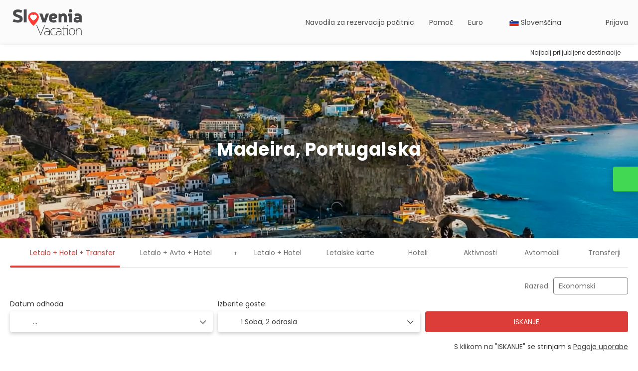

--- FILE ---
content_type: text/html;charset=UTF-8
request_url: https://sloveniavacation.si/destination/fnc-1
body_size: 21752
content:
<!DOCTYPE html>
<html xmlns="http://www.w3.org/1999/xhtml" lang="sl"><head id="j_id_3"><link type="text/css" rel="stylesheet" href="/javax.faces.resource/primeicons/primeicons.css?ln=primefaces&amp;v=13.0.10" />
<meta property="og:type" content="website" /><meta property="og:title" content="Madeira – Rajski vrt Sredozemskega morja – Slovenia Vacation" /><meta property="og:description" content="Odkrijte  izjemno lepoto otoka Madeira. 15+ ugodnih nastanitev, idej za uživanje in paketov z letalom. Preverite ponudbo in rezervirajte online. " /><meta property="og:site_name" content="Slovenia Vacation" /><meta property="og:url" content="https://sloveniavacation.si/sl/destination/fnc-1" /><meta property="og:image" content="https://cdn5.travelconline.com/images/700x700/filters:quality(75):strip_metadata():max_bytes(307200)/https%3A%2F%2Fstatic.travelconline.com%2Fimagenes%2FeJeHYxGU5ELu-fHPIqpnJ2PGZHAN.jpeg" /><meta property="og:image:width" content="700" /><meta property="og:image:height" content="700" /><meta property="og:image" content="https://cdn5.travelconline.com/images/400x400/filters:quality(75):strip_metadata():max_bytes(286720)/https%3A%2F%2Fstatic.travelconline.com%2Fimagenes%2FeJeHYxGU5ELu-fHPIqpnJ2PGZHAN.jpeg" /><meta property="fb:app_id" content="" /><meta name="twitter:card" content="summary_large_image" /><meta name="twitter:title" content="Madeira – Rajski vrt Sredozemskega morja – Slovenia Vacation" /><meta name="twitter:image" content="https://cdn5.travelconline.com/images/700x700/filters:quality(75):strip_metadata():max_bytes(307200)/https%3A%2F%2Fstatic.travelconline.com%2Fimagenes%2FeJeHYxGU5ELu-fHPIqpnJ2PGZHAN.jpeg" /><meta name="twitter:description" content="Odkrijte  izjemno lepoto otoka Madeira. 15+ ugodnih nastanitev, idej za uživanje in paketov z letalom. Preverite ponudbo in rezervirajte online. " />
<meta name="theme-color" content="#317EFB" />
<script>
window.currentEnv = {
                user: {
                  id: '',
                  name: '',
                  surname: '',
                  email: '',
                },
                microsite: 'sloveniavacation',
                operator: 'sloveniavacation',
                language: {locale: 'sl', localeISO: 'sl'},
                isMobileDevice: false,
                currency: {
                    code: 'EUR',
                    locale: 'es_ES'
                },
                travelcStage: 'PRODUCTION',
                startup: 1769039256607,
                externalId:"sloveniavacation",
                cdnBaseUrl: "https://cdn5.travelconline.com",
                cdnMapBaseUrl: "https://maps8.travelconline.com"
            }
</script>
<!-- Font Awesome --><link rel="stylesheet" href="/javax.faces.resource/fontawesome-pro/css/fontawesome.min.css?version=7" /><link rel="stylesheet" href="/javax.faces.resource/fontawesome-pro/css/solid.min.css?version=7" /><link rel="stylesheet" href="/javax.faces.resource/fontawesome-pro/css/regular.min.css?version=7" /><link rel="stylesheet" href="/javax.faces.resource/fontawesome-pro/css/light.min.css?version=7" /><link rel="stylesheet" href="/javax.faces.resource/fontawesome-pro/css/brands.min.css?version=7" /><link rel="stylesheet" href="/javax.faces.resource/fontawesome-pro/css/duotone.min.css?version=7" /><!-- Font Travel Compositor-->
<script>
function updateConsentMode(mode, adUserStatus, adStorageStatus, analyticsStorageStatus) {
            if (true) {
                window.dataLayer = window.dataLayer || [];

                function gtag() {
                    dataLayer.push(arguments);
                }

                gtag('consent', mode, {
                    'ad_user_data': analyticsStorageStatus,
                    'ad_personalization': adUserStatus,
                    'ad_storage': adStorageStatus,
                    'analytics_storage': analyticsStorageStatus
                });
            }
        }

        updateConsentMode('default', 'denied', 'denied', 'denied');
        if (false) {
            updateConsentMode('update', 'denied', 'denied', 'denied');
        }
</script><script id="setExternallyManagedCookies" type="text/javascript">setExternallyManagedCookies = function() {return PrimeFaces.ab({s:"setExternallyManagedCookies",onco:function(xhr,status,args,data){location.reload();;},pa:arguments[0]});}</script>
<!-- Activar para hacer tests A/B -->
<script>
(window.dataLayer || (window.dataLayer = []));
</script>
<script>
dataLayer.push({
                "siteId": window.location.host,
                "environmentId": "production",
                "responseCode": "200",
                "applicationId": "Slovenia Vacation"
            });
</script>
<script>
dataLayer.push({
                "pageSection": "MULTI"
            });
</script>
<script>
//<![CDATA[
        (function (w, d, s, l, i) {
            w[l] = w[l] || [];
            w[l].push({
                'gtm.start':
                    new Date().getTime(), event: 'gtm.js'
            });
            var f = d.getElementsByTagName(s)[0], j = d.createElement(s), dl = l != 'dataLayer' ? '&l=' + l : '';
            j.async = true;
            j.src = 'https://www.googletagmanager.com/gtm.js?id=' + i + dl;
            f.parentNode.insertBefore(j, f);
        })(window, document, 'script', 'dataLayer', 'GTM-PVGHQ6J');
        //]]>
    </script>
<meta name="description" class="dev-header-description" content="Odkrijte  izjemno lepoto otoka Madeira. 15+ ugodnih nastanitev, idej za uživanje in paketov z letalom. Preverite ponudbo in rezervirajte online. " /><meta name="keywords" content="počitnice, dopust, potovanje, kam na dopust, all inclusive, first minute, poceni počitnice z letalom, poletne počitnice, prvomajske počitnice, zimske počitnice, jesenske počitnice, " /><meta name="viewport" content="width=device-width, initial-scale=1, viewport-fit=cover" /><meta http-equiv="X-UA-Compatible" content="IE=edge" /><meta charset="UTF-8" />
<meta name="google-site-verification" content="Lg3QmPgG96faRtWVwdJsFwsuhYiOL9jAw7SbgC856Nk" />
<!--
            JSESSIONID: 65E75B0B0FDE1BC810B45598D6117F90.S062
            Microsite: sloveniavacation
            Agency: BMG turistične storitve d.o.o. (159833)
            -->
<link rel="icon" href="/css/clientes/sloveniavacation/images/favicon.png" type="image/x-icon" /><link rel="shortcut icon" href="/css/clientes/sloveniavacation/images/favicon.png" type="image/x-icon" /><link rel="apple-touch-icon" href="/css/clientes/sloveniavacation/images/apple-touch-icon.png" />
<title>Madeira – Rajski vrt Sredozemskega morja – Slovenia Vacation</title>
<!--snippets--><!--Start of Tawk.to Script-->

<script type="text/javascript">

var Tawk_API=Tawk_API||{}, Tawk_LoadStart=new Date();

(function(){

var s1=document.createElement("script"),s0=document.getElementsByTagName("script")[0];

s1.async=true;

s1.src='https://embed.tawk.to/62ad51e07b967b117995264a/1g5qgflfo';

s1.charset='UTF-8';

s1.setAttribute('crossorigin','*');

s0.parentNode.insertBefore(s1,s0);

})();

</script>

<!--End of Tawk.to Script-->
<!--end snippets-->
<script type="text/javascript">document.addEventListener("DOMContentLoaded", function() {travelc.afterEveryAjax();})</script>
<script type="text/javascript">
function removeDisplayCurrencyParamAndReloadPage() {
            let url = removeQueryParam('displayCurrency');
            location.href = url.href;
        }

        function removeQueryParam(param) {
            let url = new URL(location.href)
            if (location.pathname === "/secure/payment/icligo-form.xhtml") {
                url.pathname = "secure/payment.xhtml"
            }
            url.searchParams.delete(param);
            return url;
        }
</script>
<meta name="robots" content="index, follow" />
<!--fin header-->
<link rel="canonical" href="https://sloveniavacation.si/sl/destination/fnc-1" />
<link rel="alternate" href="https://sloveniavacation.si/en/destination/fnc-1" hreflang="en" />
<link rel="alternate" href="https://sloveniavacanze.it/it/destination/fnc-1" hreflang="it" />
<link rel="alternate" href="https://sloveniavacation.si/de/destination/fnc-1" hreflang="de" />
<link rel="alternate" href="https://sloveniavacation.si/sl/destination/fnc-1" hreflang="sl" />
<link rel="alternate" href="https://sloveniavacation.si/hr/destination/fnc-1" hreflang="hr" />
<script type="text/javascript">
window.travelcContextPath = '';
</script><script type="text/javascript" src="/javax.faces.resource/[base64].js?ln=omnifaces.combined&amp;v=1769039209000" crossorigin="" integrity=""></script><link rel="stylesheet" type="text/css" href="/javax.faces.resource/inputnumber/inputnumber.css?ln=primefaces&amp;v=13.0.10" /><link rel="stylesheet" type="text/css" href="/javax.faces.resource/eNpNS1sOhCAMPJHw722gO5oaKNhq1MTD70Ml-zHvTFXOGALBeiq5FoEs5sjs_MArDIvLLK1hKnLzrxuC0BHL7qd5hR7uye1kG1eov6SLq7wS2phDTRwV3Zj8n_9ub0NfPCg.css?ln=omnifaces.combined&amp;v=1768986327291" crossorigin="" integrity="" /><script type="text/javascript">if(window.PrimeFaces){PrimeFaces.settings.locale='sl';PrimeFaces.settings.viewId='/destination-landing/home.xhtml';PrimeFaces.settings.contextPath='';PrimeFaces.settings.cookiesSecure=false;PrimeFaces.settings.validateEmptyFields=true;PrimeFaces.settings.considerEmptyStringNull=true;PrimeFaces.settings.partialSubmit=true;}</script></head><body id="page-home" class="dev-blockui-body page-home  ms-sloveniavacation language-sl  destinationLanding horizontal-home" data-microsite="sloveniavacation">
<!-- Google Tag Manager (noscript) --><noscript><iframe src="https://www.googletagmanager.com/ns.html?id=GTM-PVGHQ6J" height="0" width="0" style="display:none;visibility:hidden"></iframe></noscript><!-- End Google Tag Manager (noscript) -->

    
    

    <div id="carousel:modal:modalCargando" class="c-modal modalCargando c-modal-waiting setup-modal-back-button" data-size="small" role="dialog" data-closeable="false" aria-labelledby="modal-modalCargando-label" tabindex="-1" aria-modal="true" data-active="false">
<div class="c-modal__backmask" onclick="$('.modalCargando').modal('hide')"></div>
<div class="c-modal__wrapper"><span id="modal-modalCargando-label" style="display:none">
</span><div class="c-modal__container">
<div class="c-modal__body p-0"><h2 class="c-modal__header u-font-weight--600 u-line-height--1 m-0 u-hide-empty"></h2>
<div class="c-modal-waiting__dialog"><div class="c-modal-waiting__main o-flexbox o-flexbox--generic-column o-position o-position--full"><div class="c-modal-waiting__loader u-text-align--center">
<div class="c-loader c-loader--modal dev--c-loader"><svg class="c-loader__main" viewBox="25 25 50 50"><circle class="c-loader__circle " cx="50" cy="50" r="20" fill="none" stroke-width="7" stroke-miterLimit="10"></circle></svg></div>
</div><p></p><div id="carousel:modal:waiting-text" class="c-modal-waiting__text u-text-align--center u-text-align--right@sm clr--white o-box dev-waiting-text">
<div class="o-layout pb-20 pb-0@sm"><div class="o-layout__item u-1/1 u-1/3@sm"></div><div class="o-layout__item u-1/1 u-2/3@sm pt-40@sm">
<h3 class="u-font-size--middle u-text-shadow u-font-weight--700 "> Počakajte trenutek prosim, iščemo najboljše cene
</h3>
</div></div><div class="c-modal-waiting__logo u-1/1 p-20">
<div class="c-white-brand c-white-brand--brand"><img class="c-white-brand__logo" alt="Slovenia Vacation" src="/css/clientes/sloveniavacation/images/brand-primary.png" /></div><div class="c-white-brand c-white-brand--white"><img class="c-white-brand__logo" alt="Slovenia Vacation" src="/css/clientes/sloveniavacation/images/brand-primary-white.png" /></div></div></div>
</div><div id="waiting-carousel" class="c-modal-waiting__background u-position--relative u-zindex--2"><div class="swiper"><div class="c-modal-waiting__carousel swiper-carousel bg-clr--brand-dark"><div class="swiper-wrapper"><div class="swiper-slide"></div></div></div></div></div></div>
</div></div></div></div><div id="carousel:destinations-photos" class="destinations-photos">
<div class="fotos" style="display: none;" data-city-name="Madeira, Portugalska" data-index="0" data-photo-0="/javax.faces.resource/images/carousel_nophoto_plane.jpg" data-photo-1="/javax.faces.resource/images/carousel_nophoto_plane2.jpg"></div></div><form id="headerForm" name="headerForm" method="post" action="/destination/fnc-1" class="headerform" enctype="application/x-www-form-urlencoded" data-partialsubmit="true">

    
    

    <div id="j_id_2j_3_1:modalLogin" class="c-modal modalLogin c-modal-login" data-size="large" role="dialog" data-closeable="true" aria-labelledby="modal-modalLogin-label" tabindex="-1" aria-modal="true" data-active="false">
<div class="c-modal__backmask" onclick="$('.modalLogin').modal('hide')"></div>
<div class="c-modal__wrapper"><span id="modal-modalLogin-label" style="display:none">
</span><div class="c-modal__container">
<div class="c-modal__close" style=""><button type="button" class="c-modal__close-btn" data-dismiss="modal"><span class="o-box--small--horizontal o-box--tiny--vertical u-font-weight--500 u-font-size--small u-border-radius--sm u-line-height--1 u-pointer-events--none">
Zapri
<i class="fa-solid fa-caret-right u-font-size--default"></i></span><i class="fa-regular fa-close"></i></button></div>
<div class="c-modal__body p-0"><h2 class="c-modal__header u-font-weight--600 u-line-height--1 m-0 u-hide-empty"></h2><div id="j_id_2j_3_1:login-content:login-form-content" class="login-form">
<input type="hidden" name="micrositeId" value="sloveniavacation" /><div class="c-login-content o-layout o-layout--stretch u-position--relative" style="min-height: 450px;"><div class="c-login-content__item c-login-content__item--first o-layout__item o-box o-box--small o-flexbox--generic-column u-3/5@md"><div class="c-modal-aside o-flexbox o-flexbox--generic-column u-flex--11 u-padding--null"><div class="c-modal-aside__content o-box o-box--bigger o-block o-flexbox o-flexbox--generic-column u-position--relative u-flex--11"><div class="c-login-content__img-wrapper c-modal-aside__img-wrapper">
<img data-src="/javax.faces.resource/index-background/background-1.jpg" src="/javax.faces.resource/images/no-photo-XS.jpg" data-index="" data-error-src="/javax.faces.resource/images/no-photo-XS.jpg" onerror="this.setAttribute('data-original-url', this.src); var errorUrl = this.getAttribute('data-error-src'); if(this.src !== errorUrl) {this.src = errorUrl};" loading="" alt="" width="" height="" onclick="" style="position: absolute; " class="lazy-img c-modal-aside__img u-image-object--cover u-image-object--full" />
</div><div class="o-block__item u-font-size--giant u-line-height--11"><b>
Dobrodošli!
</b><p class="u-font-size--middle pt-5">
Prijava za nadaljevanje
</p></div><div class="c-login-content__register o-block__item o-block o-block--tiny">
<b class="o-block__item">
Ustvarite svoj račun
</b><div class="o-block__item o-group"><div><a href="/user/signup.xhtml?url=%2Fdestination%2Ffnc-1" rel="nofollow" class="c-button c-button--line--white login-register">Začnite</a></div>
</div></div>
</div></div></div><div class="c-login-content__item o-layout__item u-2/5@md o-flexbox o-flexbox--generic-center"><div id="j_id_2j_3_1:login-content:login:login-form-content" class="login-form o-box--bigger--vertical o-box--default--horizontal o-block o-block--small u-1/1 pt-20 pt-40@md dev-login-form-content">
<input type="hidden" name="micrositeId" value="sloveniavacation" /><input type="hidden" id="j_id_2j_3_1:login-content:login:requestURI" name="j_id_2j_3_1:login-content:login:requestURI" value="" data-request-uri="request-uri" /><script type="text/javascript">
$(document).ready(function () {
                var element = $("input[data-request-uri='request-uri']");
                element.val(element.val() || window.location.pathname + window.location.search);
            });
</script><div id="j_id_2j_3_1:login-content:login:j_id_2j_3_1o" class="ui-blockui-content ui-widget ui-widget-content ui-corner-all ui-helper-hidden ui-shadow"></div><script id="j_id_2j_3_1:login-content:login:j_id_2j_3_1o_s" type="text/javascript">$(function(){PrimeFaces.cw("BlockUI","block",{id:"j_id_2j_3_1:login-content:login:j_id_2j_3_1o",block:"j_id_2j_3_1:login\-content:login:login\-form\-content"});});</script><div id="j_id_2j_3_1:login-content:login:travelcLoginPanel" class="c-modal-login__form-acces o-block__item dev-travelcLoginPanel "><div class="o-block">
<div class="o-block pb-15" style="">
<div class="o-block__item"><b class="u-font-size--small">
Uporabnik ali e-poštni naslov
</b><div class="c-icon-escort"><input id="j_id_2j_3_1:login-content:login:Email" name="j_id_2j_3_1:login-content:login:Email" type="text" class="ui-inputfield ui-inputtext ui-widget ui-state-default ui-corner-all c-icon-escort__main c-text-input login-email-input" onkeydown="if (event.keyCode == 13) { event.stopPropagation(); }" placeholder="..." /><script id="j_id_2j_3_1:login-content:login:Email_s" type="text/javascript">$(function(){PrimeFaces.cw("InputText","widget_j_id_2j_3_1_login_content_login_Email",{id:"j_id_2j_3_1:login-content:login:Email"});});</script>
<i class="c-icon-escort__icon fa-regular fa-user" aria-hidden="true"></i></div></div><div class="o-block__item"><b class="u-font-size--small">
Geslo
</b><div class="c-icon-escort"><span class="ui-password ui-password-masked ui-inputwrapper ui-input-icon-right"><input id="j_id_2j_3_1:login-content:login:j_password" name="j_id_2j_3_1:login-content:login:j_password" type="password" class="ui-inputfield ui-widget ui-state-default ui-corner-all c-icon-escort__main c-text-input login-password-input" onkeydown="if (event.keyCode == 13) { event.stopPropagation(); }" autocomplete="current-password" placeholder="..." /><i id="j_id_2j_3_1:login-content:login:j_password_mask" class="ui-password-icon"></i></span><script id="j_id_2j_3_1:login-content:login:j_password_s" type="text/javascript">$(function(){PrimeFaces.cw("Password","widget_j_id_2j_3_1_login_content_login_j_password",{id:"j_id_2j_3_1:login-content:login:j_password",unmaskable:true});});</script>
</div></div><div class="o-block__item">
<div class="o-flexbox o-group--small u-align-items--center"><label class="c-point-checkbox" for="j_id_2j_3_1:login-content:login:remember"><input id="j_id_2j_3_1:login-content:login:remember" type="checkbox" name="j_id_2j_3_1:login-content:login:remember" checked="checked" value="true" class="c-point-checkbox__input" />
<span class="c-point-checkbox__container"><span class="c-point-checkbox__point"></span></span></label>
<span class="u-font-size--small">Zapomni si me</span></div></div>
</div><div class="o-block__item"><button id="j_id_2j_3_1:login-content:login:signin" name="j_id_2j_3_1:login-content:login:signin" class="ui-button ui-widget ui-state-default ui-corner-all ui-button-text-only o-block__item c-button bg-clr--brand u-1/1 tc-bt-signin signin-button" aria-label="" onclick="PrimeFaces.ab({s:&quot;j_id_2j_3_1:login-content:login:signin&quot;,f:&quot;headerForm&quot;,p:&quot;@(.login-form)&quot;,u:&quot;@(.login-form)&quot;,ps:true,onst:function(cfg){return travelc.checkRequiredFields(document.querySelector('.login-email-input'), document.querySelector('.login-password-input'));;}});return false;" type="submit"><span class="ui-button-text ui-c">Naprej</span></button><script id="j_id_2j_3_1:login-content:login:signin_s" type="text/javascript">$(function(){PrimeFaces.cw("CommandButton","widget_j_id_2j_3_1_login_content_login_signin",{id:"j_id_2j_3_1:login-content:login:signin"});});</script></div><div class="o-block__item login-help">
<a href="/user/password-recover.xhtml" class="u-font-size--small"><b>Ste pozabili geslo?</b></a></div></div></div></div>
</div></div><input type="hidden" id="microsite" value="sloveniavacation" /></div>
</div></div></div></div>
<link href="/client-styles/sloveniavacation/sloveniavacation.css?version=1769039256607" rel="stylesheet" type="text/css" /><style>
:root{--s-color-brand-primary:#dd3d38;--s-color-brand-primary-hsl-hue:2;--s-color-brand-primary-hsl-saturation:71%;--s-color-brand-primary-hsl-light:54%;--s-color-brand-primary-red:221;--s-color-brand-primary-green:61;--s-color-brand-primary-blue:56;--s-color-brand-dark:#4b4b4d;--s-color-brand-dark-hsl-hue:240;--s-color-brand-dark-hsl-saturation:1%;--s-color-brand-dark-hsl-light:30%;--s-color-brand-dark-red:75;--s-color-brand-dark-green:75;--s-color-brand-dark-blue:77;--s-color-searchbox-background:#4b4b4d;--s-color-searchbox-background-hsl-hue:240;--s-color-searchbox-background-hsl-saturation:1%;--s-color-searchbox-background-hsl-light:30%;--s-color-searchbox-background-red:75;--s-color-searchbox-background-green:75;--s-color-searchbox-background-blue:77;--s-color-searchbox-text:#FFFFFF;--s-color-searchbox-text-hsl-hue:0;--s-color-searchbox-text-hsl-saturation:0%;--s-color-searchbox-text-hsl-light:100%;--s-color-searchbox-text-red:255;--s-color-searchbox-text-green:255;--s-color-searchbox-text-blue:255;--s-color-footer-background:#4b4b4d;--s-color-footer-background-hsl-hue:240;--s-color-footer-background-hsl-saturation:1%;--s-color-footer-background-hsl-light:30%;--s-color-footer-background-red:75;--s-color-footer-background-green:75;--s-color-footer-background-blue:77;--s-color-footer-text:#FFFFFF;--s-color-footer-text-hsl-hue:0;--s-color-footer-text-hsl-saturation:0%;--s-color-footer-text-hsl-light:100%;--s-color-footer-text-red:255;--s-color-footer-text-green:255;--s-color-footer-text-blue:255;}
</style>
<!--Header-->
<header id="generic-MS-nav" class="navbar header-personalizado  navbar--active-submenu u-zindex--256"><div class="container o-container o-container--large">
<div class="navbar-header"><button class="navbar-toggle collapsed c-button--userheader ml-auto" data-target="#collapsableHeader" data-toggle="collapse" type="button" aria-label="menu"><span class="sr-only"></span><span class="icon-bar top-bar"></span><span class="icon-bar middle-bar"></span><span class="icon-bar bottom-bar"></span></button><a href="/home" class="ms-brand">
<img data-src="/css/clientes/sloveniavacation/images/brand-primary.png" src="/javax.faces.resource/images/no-photo-XS.jpg" data-index="" data-error-src="/javax.faces.resource/images/no-photo-XS.jpg" onerror="this.setAttribute('data-original-url', this.src); var errorUrl = this.getAttribute('data-error-src'); if(this.src !== errorUrl) {this.src = errorUrl};" loading="" alt="brand" width="" height="" onclick="" style=" " class="lazy-img img-brand" /></a><div class="c-header-submenu__devices-button o-box--small--horizontal o-box--tiny--vertical u-cursor--pointer mr-auto" onclick="openHiddenAside('submenu')">
<i class="fa-regular fa-bars u-font-size--big"></i></div>
</div><nav id="collapsableHeader" class="navbar-collapse collapse" aria-label="Header complementary links"><div class="navbar-display"><ul class="nav navbar-nav navbar-right flip userheader"><script type="text/javascript">$(function(){$(document).off('keydown.j_id_2j_6_17').on('keydown.j_id_2j_6_17',null,'f7',function(){$('.tc-bt-showhelp').trigger('click');;return false;});});</script>
<li class="btn-menu-help"><a href="https://youtu.be/X5TnJJCVX34" class="" target="_blank">
<div><i class="fab fa-youtube"></i><span>
Navodila za rezervacijo počitnic
</span></div></a>
</li>
<li class="btn-menu-help"><a href="#" class="tc-bt-showhelp fakeLink" onclick="if($('#c-hidden-aside--header-collective')){ closeHiddenAside('header-collective') } $('#collapsableHeader').collapse('hide');">
Pomoč
</a></li>
<li class="dropdown" id="dropdown_currencies" data-selected-currency="EUR"><a class="dropdown-toggle change-currency-list" data-toggle="dropdown" href="#"><span title="Euro"><span>Euro</span></span>
<i class="fa-regular fa-angle-down"></i>
</a><ul class="dropdown-menu dropdown-menu-currencies attach-body dev-microsite-currencies" role="menu">
<li><a data-target-currency="USD" href="#" id="btnChangeCurrency" title="Ameriški Dolar" onclick="changeCurrency([{name: 'currency', value: 'USD'}])"><span class="dev-currency">Ameriški Dolar</span></a></li>
<li><a data-target-currency="CZK" href="#" id="btnChangeCurrency" title="Češka krona" onclick="changeCurrency([{name: 'currency', value: 'CZK'}])"><span class="dev-currency">Češka krona</span></a></li>
<li><a data-target-currency="GBP" href="#" id="btnChangeCurrency" title="GB funt" onclick="changeCurrency([{name: 'currency', value: 'GBP'}])"><span class="dev-currency">GB funt</span></a></li>
<li><a data-target-currency="HRK" href="#" id="btnChangeCurrency" title="hrvaška kuna" onclick="changeCurrency([{name: 'currency', value: 'HRK'}])"><span class="dev-currency">hrvaška kuna</span></a></li>
<li><a data-target-currency="HUF" href="#" id="btnChangeCurrency" title="Madžarska forinta" onclick="changeCurrency([{name: 'currency', value: 'HUF'}])"><span class="dev-currency">Madžarska forinta</span></a></li>
<li><a data-target-currency="NOK" href="#" id="btnChangeCurrency" title="Norveška krona" onclick="changeCurrency([{name: 'currency', value: 'NOK'}])"><span class="dev-currency">Norveška krona</span></a></li>
<li><a data-target-currency="PLN" href="#" id="btnChangeCurrency" title="Poljski zlot" onclick="changeCurrency([{name: 'currency', value: 'PLN'}])"><span class="dev-currency">Poljski zlot</span></a></li>
<li><a data-target-currency="RON" href="#" id="btnChangeCurrency" title="romunski leu" onclick="changeCurrency([{name: 'currency', value: 'RON'}])"><span class="dev-currency">romunski leu</span></a></li>
<li><a data-target-currency="RUB" href="#" id="btnChangeCurrency" title="Ruski rubelj" onclick="changeCurrency([{name: 'currency', value: 'RUB'}])"><span class="dev-currency">Ruski rubelj</span></a></li>
<li><a data-target-currency="RSD" href="#" id="btnChangeCurrency" title="Srbski dinar" onclick="changeCurrency([{name: 'currency', value: 'RSD'}])"><span class="dev-currency">Srbski dinar</span></a></li>
<li><a data-target-currency="SEK" href="#" id="btnChangeCurrency" title="Švedska krona" onclick="changeCurrency([{name: 'currency', value: 'SEK'}])"><span class="dev-currency">Švedska krona</span></a></li>
<li><a data-target-currency="CHF" href="#" id="btnChangeCurrency" title="Švicarski frank" onclick="changeCurrency([{name: 'currency', value: 'CHF'}])"><span class="dev-currency">Švicarski frank</span></a></li>
<li><a data-target-currency="UAH" href="#" id="btnChangeCurrency" title="Ukrajinska Grivna" onclick="changeCurrency([{name: 'currency', value: 'UAH'}])"><span class="dev-currency">Ukrajinska Grivna</span></a></li>
</ul></li>
<li id="dropdown_languages" class="dropdown dropdown-languages" data-selected-language="sl"><a class="dropdown-toggle" data-toggle="dropdown" href="#"><span><span class="c-flag-icon c-flag-icon--language c-flag-icon-si"></span> Slovenščina</span>
<i class="fa-regular fa-angle-down"></i>
</a>
<ul class="dropdown-menu dropdown-menu-languages attach-body" role="menu">
<li><a href="https://sloveniavacation.si/en/destination/fnc-1/madeira" class="language-en">
<span><span class="c-flag-icon c-flag-icon--language c-flag-icon-gb fa"></span> English</span></a>
</li>
<li><a href="https://sloveniavacation.si/hr/destination/fnc-1/madeira" class="language-hr">
<span><span class="c-flag-icon c-flag-icon--language c-flag-icon-hr fa"></span> Hrvatski</span></a>
</li>
<li><a href="https://sloveniavacation.si/it/destination/fnc-1/madeira" class="language-it">
<span><span class="c-flag-icon c-flag-icon--language c-flag-icon-it fa"></span> Italiano</span></a>
</li>
<li><a href="https://sloveniavacation.si/de/destination/fnc-1/madeira" class="language-de">
<span><span class="c-flag-icon c-flag-icon--language c-flag-icon-de fa"></span> Deutsch</span></a>
</li>
</ul></li><li data-hey="/destination-landing/home.xhtml" class="login header__login">
<a id="openLogin" href="#" class="fakeLink" data-toggle="modal" data-target=".modalLogin"><span><i class="fa-regular fa-user-lock"></i> Prijava
</span></a></li><li data-hey="/destination-landing/home.xhtml" class="login">
<a id="goToRegister" href="/user/signup.xhtml" class="hidden goToRegister"><i class="fa-regular fa-angle-down"></i> Registriraj se
</a></li>
</ul></div></nav><div id="c-hidden-aside--submenu" class="c-hidden-aside c-hidden-aside--submenu modifier">
<div class="c-header-submenu__devices-close u-text-align--right"><div class="u-display--inline-block o-box--middle" onclick="closeHiddenAside('submenu')" role="button" tabindex="0" aria-label="Close submenu"><div class="o-flexbox o-flexbox--generic-center"><i class="fa-regular fa-close u-font-size--middle clr--middle-gray u-cursor--pointer"></i></div></div></div><nav class="c-header-submenu u-zindex--32" aria-label="Header submenu"><ul class="c-header-submenu__list o-container o-container--large o-container--fit@max-lg mb-0 p-0"><li class="c-header-submenu__element dropdown u-border--none">
<a href="#" class="c-header-submenu__link u-transition u-cursor--pointer u-line-height--1 dropdown-toggle dev-DESTINATION" data-toggle="dropdown" target="_blank"><span>Najbolj priljubljene destinacije</span>
<i class="fa-regular fa-chevron-down ml-5 mr-5"></i></a><div class="dropdown-menu dropdown-nav-menu dropdown-nav-submenu u-border-radius mt-5" role="menu"><div class="c-header-submenu__sub-title o-box--middle--horizontal pt-20 pb-10 bg-clr--lightest-gray u-border-radius--top">
<b>Popularne destinacije</b></div>
<ul class="c-header-submenu__sub-list o-box--middle o-layout o-layout--gutter-small u-line-height--1 mb-0 o-layout--fix">
<li class="o-layout__item u-1/1 u-1/2@lg u-border--none"><a href="/sl/destination/mla-1a" class="c-header-submenu__sub-link o-flexbox u-align-items--center u-gap--small o-box--small" target="_blank">
<img data-src="https://cdn5.travelconline.com/images/fit-in/500x0/filters:quality(75):strip_metadata():format(webp)/https%3A%2F%2Fstatic.travelconline.com%2Fimagenes%2FiTlBl9P8cwxu-1wOJusPTqHBNJ5o.jpeg" src="/javax.faces.resource/images/no-photo-XS.jpg" data-index="" data-error-src="/javax.faces.resource/images/no-photo-XS.jpg" onerror="this.setAttribute('data-original-url', this.src); var errorUrl = this.getAttribute('data-error-src'); if(this.src !== errorUrl) {this.src = errorUrl};" loading="" alt="" width="60" height="60" onclick="" style=" " class="lazy-img u-image-object--cover u-border-radius" />
<span>Malta</span></a></li>
<li class="o-layout__item u-1/1 u-1/2@lg u-border--none"><a href="/sl/destination/rnp-7" class="c-header-submenu__sub-link o-flexbox u-align-items--center u-gap--small o-box--small" target="_blank">
<img data-src="https://cdn5.travelconline.com/images/fit-in/500x0/filters:quality(75):strip_metadata():format(webp)/https%3A%2F%2Fstatic.travelconline.com%2Fimagenes%2FOgONcbhOQ6mM-RZejtTWe7Yjpeg.jpeg" src="/javax.faces.resource/images/no-photo-XS.jpg" data-index="" data-error-src="/javax.faces.resource/images/no-photo-XS.jpg" onerror="this.setAttribute('data-original-url', this.src); var errorUrl = this.getAttribute('data-error-src'); if(this.src !== errorUrl) {this.src = errorUrl};" loading="" alt="" width="60" height="60" onclick="" style=" " class="lazy-img u-image-object--cover u-border-radius" />
<span>Ischia</span></a></li>
<li class="o-layout__item u-1/1 u-1/2@lg u-border--none"><a href="/sl/destination/clbr-1" class="c-header-submenu__sub-link o-flexbox u-align-items--center u-gap--small o-box--small" target="_blank">
<img data-src="https://cdn5.travelconline.com/images/fit-in/500x0/filters:quality(75):strip_metadata():format(webp)/https%3A%2F%2Fstatic.travelconline.com%2Fimagenes%2FsYX9mVgmCw2v-Blmn9hOaxcjpeg.jpeg" src="/javax.faces.resource/images/no-photo-XS.jpg" data-index="" data-error-src="/javax.faces.resource/images/no-photo-XS.jpg" onerror="this.setAttribute('data-original-url', this.src); var errorUrl = this.getAttribute('data-error-src'); if(this.src !== errorUrl) {this.src = errorUrl};" loading="" alt="" width="60" height="60" onclick="" style=" " class="lazy-img u-image-object--cover u-border-radius" />
<span>Kalabrija</span></a></li>
<li class="o-layout__item u-1/1 u-1/2@lg u-border--none"><a href="/sl/destination/palp-1" class="c-header-submenu__sub-link o-flexbox u-align-items--center u-gap--small o-box--small" target="_blank">
<img data-src="https://cdn5.travelconline.com/images/fit-in/500x0/filters:quality(75):strip_metadata():format(webp)/https%3A%2F%2Ftr2storage.blob.core.windows.net%2Fimagenes%2FEfD2Z8ZOfwahjuOvRh-1PEdDJAaD4jpeg.jpeg" src="/javax.faces.resource/images/no-photo-XS.jpg" data-index="" data-error-src="/javax.faces.resource/images/no-photo-XS.jpg" onerror="this.setAttribute('data-original-url', this.src); var errorUrl = this.getAttribute('data-error-src'); if(this.src !== errorUrl) {this.src = errorUrl};" loading="" alt="" width="60" height="60" onclick="" style=" " class="lazy-img u-image-object--cover u-border-radius" />
<span>Provinca Palermo, Sicilija</span></a></li>
<li class="o-layout__item u-1/1 u-1/2@lg u-border--none"><a href="/sl/destination/cagp-1" class="c-header-submenu__sub-link o-flexbox u-align-items--center u-gap--small o-box--small" target="_blank">
<img data-src="https://cdn5.travelconline.com/images/fit-in/500x0/filters:quality(75):strip_metadata():format(webp)/https%3A%2F%2Fstatic.travelconline.com%2Fimagenes%2FSLO3xOcIFm4A-PBpc0sSwNmjpeg.jpeg" src="/javax.faces.resource/images/no-photo-XS.jpg" data-index="" data-error-src="/javax.faces.resource/images/no-photo-XS.jpg" onerror="this.setAttribute('data-original-url', this.src); var errorUrl = this.getAttribute('data-error-src'); if(this.src !== errorUrl) {this.src = errorUrl};" loading="" alt="" width="60" height="60" onclick="" style=" " class="lazy-img u-image-object--cover u-border-radius" />
<span>Cagliari (Pokrajina)</span></a></li>
<li class="o-layout__item u-1/1 u-1/2@lg u-border--none"><a href="/sl/destination/nsr-9" class="c-header-submenu__sub-link o-flexbox u-align-items--center u-gap--small o-box--small" target="_blank">
<img data-src="https://cdn5.travelconline.com/images/fit-in/500x0/filters:quality(75):strip_metadata():format(webp)/https%3A%2F%2Fstatic.travelconline.com%2Fimagenes%2F4nlqoTCNDjHY-Qwws7bTVceh2LcB.jpeg" src="/javax.faces.resource/images/no-photo-XS.jpg" data-index="" data-error-src="/javax.faces.resource/images/no-photo-XS.jpg" onerror="this.setAttribute('data-original-url', this.src); var errorUrl = this.getAttribute('data-error-src'); if(this.src !== errorUrl) {this.src = errorUrl};" loading="" alt="" width="60" height="60" onclick="" style=" " class="lazy-img u-image-object--cover u-border-radius" />
<span>Olbia, severna Sardinija</span></a></li>
<li class="o-layout__item u-1/1 u-1/2@lg u-border--none"><a href="/sl/destination/pmi--1" class="c-header-submenu__sub-link o-flexbox u-align-items--center u-gap--small o-box--small" target="_blank">
<img data-src="https://cdn5.travelconline.com/images/fit-in/500x0/filters:quality(75):strip_metadata():format(webp)/https%3A%2F%2Ftr2storage.blob.core.windows.net%2Fimagenes%2FQqDYr5zSfd7w-bBGzTHSy8Vjpeg.jpeg" src="/javax.faces.resource/images/no-photo-XS.jpg" data-index="" data-error-src="/javax.faces.resource/images/no-photo-XS.jpg" onerror="this.setAttribute('data-original-url', this.src); var errorUrl = this.getAttribute('data-error-src'); if(this.src !== errorUrl) {this.src = errorUrl};" loading="" alt="" width="60" height="60" onclick="" style=" " class="lazy-img u-image-object--cover u-border-radius" />
<span>Mallorca (otok)</span></a></li>
<li class="o-layout__item u-1/1 u-1/2@lg u-border--none"><a href="/sl/destination/fake44" class="c-header-submenu__sub-link o-flexbox u-align-items--center u-gap--small o-box--small" target="_blank">
<img data-src="https://cdn5.travelconline.com/images/fit-in/500x0/filters:quality(75):strip_metadata():format(webp)/https%3A%2F%2Fstatic.travelconline.com%2Fimagenes%2F2R5RhCZPOEH5-a2ZkzsK5Vujpeg.jpeg" src="/javax.faces.resource/images/no-photo-XS.jpg" data-index="" data-error-src="/javax.faces.resource/images/no-photo-XS.jpg" onerror="this.setAttribute('data-original-url', this.src); var errorUrl = this.getAttribute('data-error-src'); if(this.src !== errorUrl) {this.src = errorUrl};" loading="" alt="" width="60" height="60" onclick="" style=" " class="lazy-img u-image-object--cover u-border-radius" />
<span>Menorca (otok)</span></a></li>
<li class="o-layout__item u-1/1 u-1/2@lg u-border--none"><a href="/sl/destination/palp-1" class="c-header-submenu__sub-link o-flexbox u-align-items--center u-gap--small o-box--small" target="_blank">
<img data-src="https://cdn5.travelconline.com/images/fit-in/500x0/filters:quality(75):strip_metadata():format(webp)/https%3A%2F%2Ftr2storage.blob.core.windows.net%2Fimagenes%2FEfD2Z8ZOfwahjuOvRh-1PEdDJAaD4jpeg.jpeg" src="/javax.faces.resource/images/no-photo-XS.jpg" data-index="" data-error-src="/javax.faces.resource/images/no-photo-XS.jpg" onerror="this.setAttribute('data-original-url', this.src); var errorUrl = this.getAttribute('data-error-src'); if(this.src !== errorUrl) {this.src = errorUrl};" loading="" alt="" width="60" height="60" onclick="" style=" " class="lazy-img u-image-object--cover u-border-radius" />
<span>Provinca Palermo, Sicilija</span></a></li>
<li class="o-layout__item u-1/1 u-1/2@lg u-border--none"><a href="/sl/destination/sic-2" class="c-header-submenu__sub-link o-flexbox u-align-items--center u-gap--small o-box--small" target="_blank">
<img data-src="https://cdn5.travelconline.com/images/fit-in/500x0/filters:quality(75):strip_metadata():format(webp)/https%3A%2F%2Fstatic.travelconline.com%2Fimagenes%2FoRbJ5saCSUvD-3dkdWdKiykZsoB8.jpeg" src="/javax.faces.resource/images/no-photo-XS.jpg" data-index="" data-error-src="/javax.faces.resource/images/no-photo-XS.jpg" onerror="this.setAttribute('data-original-url', this.src); var errorUrl = this.getAttribute('data-error-src'); if(this.src !== errorUrl) {this.src = errorUrl};" loading="" alt="" width="60" height="60" onclick="" style=" " class="lazy-img u-image-object--cover u-border-radius" />
<span>Katanija</span></a></li>
<li class="o-layout__item u-1/1 u-1/2@lg u-border--none"><a href="/sl/destination/trapa-6" class="c-header-submenu__sub-link o-flexbox u-align-items--center u-gap--small o-box--small" target="_blank">
<img data-src="https://cdn5.travelconline.com/images/fit-in/500x0/filters:quality(75):strip_metadata():format(webp)/https%3A%2F%2Ftr2storage.blob.core.windows.net%2Fimagenes%2FIaP2qgoQPn7SOG6kI8-4TBgabVjpIjpeg.jpeg" src="/javax.faces.resource/images/no-photo-XS.jpg" data-index="" data-error-src="/javax.faces.resource/images/no-photo-XS.jpg" onerror="this.setAttribute('data-original-url', this.src); var errorUrl = this.getAttribute('data-error-src'); if(this.src !== errorUrl) {this.src = errorUrl};" loading="" alt="" width="60" height="60" onclick="" style=" " class="lazy-img u-image-object--cover u-border-radius" />
<span>Trapani (Pokrajina)</span></a></li>
<li class="o-layout__item u-1/1 u-1/2@lg u-border--none"><a href="/sl/destination/bapr-1" class="c-header-submenu__sub-link o-flexbox u-align-items--center u-gap--small o-box--small" target="_blank">
<img data-src="https://cdn5.travelconline.com/images/fit-in/500x0/filters:quality(75):strip_metadata():format(webp)/https%3A%2F%2Fstatic.travelconline.com%2Fimagenes%2FBRbaHYRCtyVO-6Ei1tOsWL8jpeg.jpeg" src="/javax.faces.resource/images/no-photo-XS.jpg" data-index="" data-error-src="/javax.faces.resource/images/no-photo-XS.jpg" onerror="this.setAttribute('data-original-url', this.src); var errorUrl = this.getAttribute('data-error-src'); if(this.src !== errorUrl) {this.src = errorUrl};" loading="" alt="" width="60" height="60" onclick="" style=" " class="lazy-img u-image-object--cover u-border-radius" />
<span>Bari (provinca)</span></a></li>
<li class="o-layout__item u-1/1 u-1/2@lg u-border--none"><a href="/sl/destination/tci" class="c-header-submenu__sub-link o-flexbox u-align-items--center u-gap--small o-box--small" target="_blank">
<img data-src="https://cdn5.travelconline.com/images/fit-in/500x0/filters:quality(75):strip_metadata():format(webp)/https%3A%2F%2Ftr2storage.blob.core.windows.net%2Fimagenes%2F8UO6epZQRMFq-IgCuyEOLMFbXp0c.jpeg" src="/javax.faces.resource/images/no-photo-XS.jpg" data-index="" data-error-src="/javax.faces.resource/images/no-photo-XS.jpg" onerror="this.setAttribute('data-original-url', this.src); var errorUrl = this.getAttribute('data-error-src'); if(this.src !== errorUrl) {this.src = errorUrl};" loading="" alt="" width="60" height="60" onclick="" style=" " class="lazy-img u-image-object--cover u-border-radius" />
<span>Tenerife (Kanarski otoki)</span></a></li>
<li class="o-layout__item u-1/1 u-1/2@lg u-border--none"><a href="/sl/destination/fnc-1" class="c-header-submenu__sub-link o-flexbox u-align-items--center u-gap--small o-box--small" target="_blank">
<img data-src="https://cdn5.travelconline.com/images/fit-in/500x0/filters:quality(75):strip_metadata():format(webp)/https%3A%2F%2Fstatic.travelconline.com%2Fimagenes%2FeJeHYxGU5ELu-fHPIqpnJ2PGZHAN.jpeg" src="/javax.faces.resource/images/no-photo-XS.jpg" data-index="" data-error-src="/javax.faces.resource/images/no-photo-XS.jpg" onerror="this.setAttribute('data-original-url', this.src); var errorUrl = this.getAttribute('data-error-src'); if(this.src !== errorUrl) {this.src = errorUrl};" loading="" alt="" width="60" height="60" onclick="" style=" " class="lazy-img u-image-object--cover u-border-radius" />
<span>Madeira</span></a></li>
<li class="o-layout__item u-1/1 u-1/2@lg u-border--none"><a href="/sl/destination/cfu" class="c-header-submenu__sub-link o-flexbox u-align-items--center u-gap--small o-box--small" target="_blank">
<img data-src="https://cdn5.travelconline.com/images/fit-in/500x0/filters:quality(75):strip_metadata():format(webp)/https%3A%2F%2Fstatic.travelconline.com%2Fimagenes%2FmIElUdPwgsMZ-4Mb7Jvt3QsFt51D.jpeg" src="/javax.faces.resource/images/no-photo-XS.jpg" data-index="" data-error-src="/javax.faces.resource/images/no-photo-XS.jpg" onerror="this.setAttribute('data-original-url', this.src); var errorUrl = this.getAttribute('data-error-src'); if(this.src !== errorUrl) {this.src = errorUrl};" loading="" alt="" width="60" height="60" onclick="" style=" " class="lazy-img u-image-object--cover u-border-radius" />
<span>Krf</span></a></li>
<li class="o-layout__item u-1/1 u-1/2@lg u-border--none"><a href="/sl/destination/cyp-002" class="c-header-submenu__sub-link o-flexbox u-align-items--center u-gap--small o-box--small" target="_blank">
<img data-src="https://cdn5.travelconline.com/images/fit-in/500x0/filters:quality(75):strip_metadata():format(webp)/https%3A%2F%2Fstatic.travelconline.com%2Fimagenes%2FCeI2hRySV1BY-us47647481280.jpeg" src="/javax.faces.resource/images/no-photo-XS.jpg" data-index="" data-error-src="/javax.faces.resource/images/no-photo-XS.jpg" onerror="this.setAttribute('data-original-url', this.src); var errorUrl = this.getAttribute('data-error-src'); if(this.src !== errorUrl) {this.src = errorUrl};" loading="" alt="" width="60" height="60" onclick="" style=" " class="lazy-img u-image-object--cover u-border-radius" />
<span>Ciper</span></a></li>
<li class="o-layout__item u-1/1 u-1/2@lg u-border--none"><a href="/sl/destination/hlk-1" class="c-header-submenu__sub-link o-flexbox u-align-items--center u-gap--small o-box--small" target="_blank">
<img data-src="https://cdn5.travelconline.com/images/fit-in/500x0/filters:quality(75):strip_metadata():format(webp)/https%3A%2F%2Fstatic.travelconline.com%2Fimagenes%2FGHY3emreGst0-40NtmGaQcGjpeg.jpeg" src="/javax.faces.resource/images/no-photo-XS.jpg" data-index="" data-error-src="/javax.faces.resource/images/no-photo-XS.jpg" onerror="this.setAttribute('data-original-url', this.src); var errorUrl = this.getAttribute('data-error-src'); if(this.src !== errorUrl) {this.src = errorUrl};" loading="" alt="" width="60" height="60" onclick="" style=" " class="lazy-img u-image-object--cover u-border-radius" />
<span>Halkidiki</span></a></li>
<li class="o-layout__item u-1/1 u-1/2@lg u-border--none"><a href="/sl/destination/pa" class="c-header-submenu__sub-link o-flexbox u-align-items--center u-gap--small o-box--small" target="_blank">
<img data-src="https://cdn5.travelconline.com/images/fit-in/500x0/filters:quality(75):strip_metadata():format(webp)/https%3A%2F%2Fstatic.travelconline.com%2Fimagenes%2FaWJFhJRkeluI-4rMdO1wWSOgyCHm.jpeg" src="/javax.faces.resource/images/no-photo-XS.jpg" data-index="" data-error-src="/javax.faces.resource/images/no-photo-XS.jpg" onerror="this.setAttribute('data-original-url', this.src); var errorUrl = this.getAttribute('data-error-src'); if(this.src !== errorUrl) {this.src = errorUrl};" loading="" alt="" width="60" height="60" onclick="" style=" " class="lazy-img u-image-object--cover u-border-radius" />
<span>Paphos</span></a></li>
<li class="o-layout__item u-1/1 u-1/2@lg u-border--none"><a href="/sl/destination/ace-10" class="c-header-submenu__sub-link o-flexbox u-align-items--center u-gap--small o-box--small" target="_blank">
<img data-src="https://cdn5.travelconline.com/images/fit-in/500x0/filters:quality(75):strip_metadata():format(webp)/https%3A%2F%2Fstatic.travelconline.com%2Fimagenes%2Fjav7XRPV0eah-6HHsJYByKmgtdKF.jpeg" src="/javax.faces.resource/images/no-photo-XS.jpg" data-index="" data-error-src="/javax.faces.resource/images/no-photo-XS.jpg" onerror="this.setAttribute('data-original-url', this.src); var errorUrl = this.getAttribute('data-error-src'); if(this.src !== errorUrl) {this.src = errorUrl};" loading="" alt="" width="60" height="60" onclick="" style=" " class="lazy-img u-image-object--cover u-border-radius" />
<span>Lanzarote</span></a></li>
<li class="o-layout__item u-1/1 u-1/2@lg u-border--none"><a href="/sl/destination/lpa" class="c-header-submenu__sub-link o-flexbox u-align-items--center u-gap--small o-box--small" target="_blank">
<img data-src="https://cdn5.travelconline.com/images/fit-in/500x0/filters:quality(75):strip_metadata():format(webp)/https%3A%2F%2Fstatic.travelconline.com%2Fimagenes%2FjxrNC31RycKQ-rhLHQmayWejpeg.jpeg" src="/javax.faces.resource/images/no-photo-XS.jpg" data-index="" data-error-src="/javax.faces.resource/images/no-photo-XS.jpg" onerror="this.setAttribute('data-original-url', this.src); var errorUrl = this.getAttribute('data-error-src'); if(this.src !== errorUrl) {this.src = errorUrl};" loading="" alt="" width="60" height="60" onclick="" style=" " class="lazy-img u-image-object--cover u-border-radius" />
<span>Gran Canaria (otok)</span></a></li>
<li class="o-layout__item u-1/1 u-1/2@lg u-border--none"><a href="/sl/destination/fue" class="c-header-submenu__sub-link o-flexbox u-align-items--center u-gap--small o-box--small" target="_blank">
<img data-src="https://cdn5.travelconline.com/images/fit-in/500x0/filters:quality(75):strip_metadata():format(webp)/https%3A%2F%2Fstatic.travelconline.com%2Fimagenes%2F1bjbJIA5bPBq-epefkxEY46jpeg.jpeg" src="/javax.faces.resource/images/no-photo-XS.jpg" data-index="" data-error-src="/javax.faces.resource/images/no-photo-XS.jpg" onerror="this.setAttribute('data-original-url', this.src); var errorUrl = this.getAttribute('data-error-src'); if(this.src !== errorUrl) {this.src = errorUrl};" loading="" alt="" width="60" height="60" onclick="" style=" " class="lazy-img u-image-object--cover u-border-radius" />
<span>Fuerteventura (otok)</span></a></li>
<li class="o-layout__item u-1/1 u-1/2@lg u-border--none"><a href="/sl/destination/ate" class="c-header-submenu__sub-link o-flexbox u-align-items--center u-gap--small o-box--small" target="_blank">
<img data-src="https://cdn5.travelconline.com/images/fit-in/500x0/filters:quality(75):strip_metadata():format(webp)/https%3A%2F%2Fstatic.travelconline.com%2Fimagenes%2FfRhNRzrL4erN-PUW9OUOMem4Cu5m.jpeg" src="/javax.faces.resource/images/no-photo-XS.jpg" data-index="" data-error-src="/javax.faces.resource/images/no-photo-XS.jpg" onerror="this.setAttribute('data-original-url', this.src); var errorUrl = this.getAttribute('data-error-src'); if(this.src !== errorUrl) {this.src = errorUrl};" loading="" alt="" width="60" height="60" onclick="" style=" " class="lazy-img u-image-object--cover u-border-radius" />
<span>Kreta (otok)</span></a></li>
<li class="o-layout__item u-1/1 u-1/2@lg u-border--none"><a href="/sl/destination/nsr-12" class="c-header-submenu__sub-link o-flexbox u-align-items--center u-gap--small o-box--small" target="_blank">
<img data-src="https://cdn5.travelconline.com/images/fit-in/500x0/filters:quality(75):strip_metadata():format(webp)/https%3A%2F%2Fstatic.travelconline.com%2Fimagenes%2FLCrReQ0eeTob-DpQuuIYpJmun14J.jpeg" src="/javax.faces.resource/images/no-photo-XS.jpg" data-index="" data-error-src="/javax.faces.resource/images/no-photo-XS.jpg" onerror="this.setAttribute('data-original-url', this.src); var errorUrl = this.getAttribute('data-error-src'); if(this.src !== errorUrl) {this.src = errorUrl};" loading="" alt="" width="60" height="60" onclick="" style=" " class="lazy-img u-image-object--cover u-border-radius" />
<span>Alghero, Sardinia</span></a></li>
<li class="o-layout__item u-1/1 u-1/2@lg u-border--none"><a href="/sl/destination/kss" class="c-header-submenu__sub-link o-flexbox u-align-items--center u-gap--small o-box--small" target="_blank">
<img data-src="https://cdn5.travelconline.com/images/fit-in/500x0/filters:quality(75):strip_metadata():format(webp)/https%3A%2F%2Fstatic.travelconline.com%2Fimagenes%2FyF9xxW8wKCyF-CtStwF9fYnQys8Z.jpeg" src="/javax.faces.resource/images/no-photo-XS.jpg" data-index="" data-error-src="/javax.faces.resource/images/no-photo-XS.jpg" onerror="this.setAttribute('data-original-url', this.src); var errorUrl = this.getAttribute('data-error-src'); if(this.src !== errorUrl) {this.src = errorUrl};" loading="" alt="" width="60" height="60" onclick="" style=" " class="lazy-img u-image-object--cover u-border-radius" />
<span>Kos</span></a></li>
<li class="o-layout__item u-1/1 u-1/2@lg u-border--none"><a href="/sl/destination/llm" class="c-header-submenu__sub-link o-flexbox u-align-items--center u-gap--small o-box--small" target="_blank">
<img data-src="https://cdn5.travelconline.com/images/fit-in/500x0/filters:quality(75):strip_metadata():format(webp)/https%3A%2F%2Fstatic.travelconline.com%2Fimagenes%2FutL1bk8O5P68-e9z3FF1QsSjpeg.jpeg" src="/javax.faces.resource/images/no-photo-XS.jpg" data-index="" data-error-src="/javax.faces.resource/images/no-photo-XS.jpg" onerror="this.setAttribute('data-original-url', this.src); var errorUrl = this.getAttribute('data-error-src'); if(this.src !== errorUrl) {this.src = errorUrl};" loading="" alt="" width="60" height="60" onclick="" style=" " class="lazy-img u-image-object--cover u-border-radius" />
<span>Costa Brava</span></a></li>
<li class="o-layout__item u-1/1 u-1/2@lg u-border--none"><a href="/sl/destination/mlg-002" class="c-header-submenu__sub-link o-flexbox u-align-items--center u-gap--small o-box--small" target="_blank">
<img data-src="https://cdn5.travelconline.com/images/fit-in/500x0/filters:quality(75):strip_metadata():format(webp)/https%3A%2F%2Ftr2storage.blob.core.windows.net%2Fimagenes%2FlFnZVPrnON8w-6nZkmAqIsRjpeg.jpeg" src="/javax.faces.resource/images/no-photo-XS.jpg" data-index="" data-error-src="/javax.faces.resource/images/no-photo-XS.jpg" onerror="this.setAttribute('data-original-url', this.src); var errorUrl = this.getAttribute('data-error-src'); if(this.src !== errorUrl) {this.src = errorUrl};" loading="" alt="" width="60" height="60" onclick="" style=" " class="lazy-img u-image-object--cover u-border-radius" />
<span>Málaga (provinca)</span></a></li>
<li class="o-layout__item u-1/1 u-1/2@lg u-border--none"><a href="/sl/destination/bcn6" class="c-header-submenu__sub-link o-flexbox u-align-items--center u-gap--small o-box--small" target="_blank">
<img data-src="https://cdn5.travelconline.com/images/fit-in/500x0/filters:quality(75):strip_metadata():format(webp)/https%3A%2F%2Fstatic.travelconline.com%2Fimagenes%2FkK3O6lbQCVLB-8J8ub2yiYtfUASc.jpeg" src="/javax.faces.resource/images/no-photo-XS.jpg" data-index="" data-error-src="/javax.faces.resource/images/no-photo-XS.jpg" onerror="this.setAttribute('data-original-url', this.src); var errorUrl = this.getAttribute('data-error-src'); if(this.src !== errorUrl) {this.src = errorUrl};" loading="" alt="" width="60" height="60" onclick="" style=" " class="lazy-img u-image-object--cover u-border-radius" />
<span>Barcelona (provinca)</span></a></li>
<li class="o-layout__item u-1/1 u-1/2@lg u-border--none"><a href="/sl/destination/alc-42" class="c-header-submenu__sub-link o-flexbox u-align-items--center u-gap--small o-box--small" target="_blank">
<img data-src="https://cdn5.travelconline.com/images/fit-in/500x0/filters:quality(75):strip_metadata():format(webp)/https%3A%2F%2Ftr2storage.blob.core.windows.net%2Fimagenes%2FwrJQbmLdiXEXkqmG6i-1VklTdzruljpeg.jpeg" src="/javax.faces.resource/images/no-photo-XS.jpg" data-index="" data-error-src="/javax.faces.resource/images/no-photo-XS.jpg" onerror="this.setAttribute('data-original-url', this.src); var errorUrl = this.getAttribute('data-error-src'); if(this.src !== errorUrl) {this.src = errorUrl};" loading="" alt="" width="60" height="60" onclick="" style=" " class="lazy-img u-image-object--cover u-border-radius" />
<span>Alicante (provinca)</span></a></li>
<li class="o-layout__item u-1/1 u-1/2@lg u-border--none"><a href="/sl/destination/pvalencia-6" class="c-header-submenu__sub-link o-flexbox u-align-items--center u-gap--small o-box--small" target="_blank">
<img data-src="https://cdn5.travelconline.com/images/fit-in/500x0/filters:quality(75):strip_metadata():format(webp)/https%3A%2F%2Ftr2storage.blob.core.windows.net%2Fimagenes%2FJr22nNDLzlsL-wzadooWwOujpeg.jpeg" src="/javax.faces.resource/images/no-photo-XS.jpg" data-index="" data-error-src="/javax.faces.resource/images/no-photo-XS.jpg" onerror="this.setAttribute('data-original-url', this.src); var errorUrl = this.getAttribute('data-error-src'); if(this.src !== errorUrl) {this.src = errorUrl};" loading="" alt="" width="60" height="60" onclick="" style=" " class="lazy-img u-image-object--cover u-border-radius" />
<span>Valencia (provinca)</span></a></li>
<li class="o-layout__item u-1/1 u-1/2@lg u-border--none"><a href="/sl/destination/ayt" class="c-header-submenu__sub-link o-flexbox u-align-items--center u-gap--small o-box--small" target="_blank">
<img data-src="https://cdn5.travelconline.com/images/fit-in/500x0/filters:quality(75):strip_metadata():format(webp)/https%3A%2F%2Fstatic.travelconline.com%2Fimagenes%2Fa50J8FaIvQ6n-waOF4cSrIPHN9wY.jpeg" src="/javax.faces.resource/images/no-photo-XS.jpg" data-index="" data-error-src="/javax.faces.resource/images/no-photo-XS.jpg" onerror="this.setAttribute('data-original-url', this.src); var errorUrl = this.getAttribute('data-error-src'); if(this.src !== errorUrl) {this.src = errorUrl};" loading="" alt="" width="60" height="60" onclick="" style=" " class="lazy-img u-image-object--cover u-border-radius" />
<span>Antalya</span></a></li>
</ul></div></li>
</ul></nav></div>
<div id="c-hidden-aside--submenu__bg" class="c-hidden-aside__bg" onclick="closeHiddenAside('submenu')"></div>
</div></header>
<!--Fin header--><input type="hidden" name="headerForm_SUBMIT" value="1" /><input type="hidden" name="javax.faces.ViewState" id="j_id__v_0:javax.faces.ViewState:1" value="Yzc4YTZlZTg4MTgxZWY0NTAwMDAwMDAx" autocomplete="off" /></form>

    
    

    <div id="modal:improvementModal" class="c-modal improvementModal c-modal-feedback" data-size="large" role="dialog" data-closeable="true" aria-labelledby="modal-improvementModal-label" tabindex="-1" aria-modal="true" data-active="false">
<div class="c-modal__backmask" onclick="$('.improvementModal').modal('hide')"></div>
<div class="c-modal__wrapper"><span id="modal-improvementModal-label" style="display:none">Pomagajte nam izboljšati naš izdelek!
</span><div class="c-modal__container">
<div class="c-modal__close" style=""><button type="button" class="c-modal__close-btn" data-dismiss="modal"><span class="o-box--small--horizontal o-box--tiny--vertical u-font-weight--500 u-font-size--small u-border-radius--sm u-line-height--1 u-pointer-events--none">
Zapri
<i class="fa-solid fa-caret-right u-font-size--default"></i></span><i class="fa-regular fa-close"></i></button></div>
<div class="c-modal__body "><h2 class="c-modal__header u-font-weight--600 u-line-height--1 m-0 u-hide-empty">Pomagajte nam izboljšati naš izdelek!</h2>
</div></div></div></div><form id="form" name="form" method="post" action="/destination/fnc-1" enctype="application/x-www-form-urlencoded" data-partialsubmit="true"><span id="j_id_2l" class="ui-growl-pl" data-widget="growl" data-summary="data-summary" data-detail="data-detail" data-severity="all,error" data-redisplay="true"></span><script id="j_id_2l_s" type="text/javascript">$(function(){PrimeFaces.cw("Growl","growl",{id:"j_id_2l",sticky:false,life:10000,escape:true,keepAlive:false,msgs:[]});});</script><div id="error-panel" class="error-panel"></div>
<section class="c-hero-screen" data-model="fullwidth" data-size="fixed" data-tabs="horizontal"><div class="c-hero-screen__wrapper"><section class="c-hero-screen__media"><div class="c-hero-screen__image">
<div class="c-hero-screen__video"><video data-src="https://tr2storage.blob.core.windows.net/destination-video/QmatfNGen-3+Alpha+Turbo+355153354,+zoom+on+the+village+,+Cropped+-+AdobeStock,+M+5.mp4" loop="loop" class="lazy-video" muted="muted" autoplay="autoplay"></video>
</div>
</div>
<div class="c-hero-screen__header"><div class="c-hero-screen__header__wrapper"><h1 class="m-0 u-font-size--bigger u-font-size--giant@sm u-font-size--jumbo@xl u-font-size--extra-jumbo@xxl u-font-weight--700">
Madeira, Portugalska
</h1><h2 class="m-0 u-font-size--middle u-font-size--big@sm u-font-size--bigger@xl u-font-weight--700 pt-10"></h2></div></div></section><div id="j_id_2n:dev-searchbox" class="c-hero-screen__engine dev-searchbox">
<section id="form-content-wrapper" class="sb-main form-content-wrapper" style=""><div class="sb-main__box">
<div class="box-welcome2 "><div class="box-home-search pb-10 "><div id="j_id_2n:init-compositor-all:nav-tabs" class="sb-tabs swiper-container u-position--relative">
<div class="swiper" dir="ltr"><div class="sb-tabs__wrapper"><nav id="swiper-sb-tabs" class="sb-tabs__container"><div class="swiper-wrapper">
<div class="swiper-slide search-multi"><div data-type="MULTI" class="sb-tabs__item sb-tabs__item--active  call-pp-help" data-placement="top" data-content="Sestavite svoje potovanje..."><a id="j_id_2n:init-compositor-all:homeTab:0:multidestination" href="#" class="ui-commandlink ui-widget sb-tabs__link dev-tab-multidestination" aria-label="" onclick="PrimeFaces.ab({s:&quot;j_id_2n:init-compositor-all:homeTab:0:multidestination&quot;,f:&quot;form&quot;,p:&quot;j_id_2n:init-compositor-all:homeTab:0:multidestination&quot;,u:&quot;j_id_2n:init-compositor-all:form-content @(.destinations-photos)&quot;,onst:function(cfg){travelc.home.blockForm(true);},onco:function(xhr,status,args,data){travelc.home.blockForm(false); history.replaceState('','','?tripType=MULTI');;}});return false;" aria-expanded="false">
<i class="sb-tabs__icon fa-light fa-location-dot"></i><span class="sb-tabs__text"> Letalo + Hotel + Transfer</span></a><script id="j_id_2n:init-compositor-all:homeTab:0:multidestination_s" type="text/javascript">$(function(){PrimeFaces.cw("CommandLink","widget_j_id_2n_init_compositor_all_homeTab_0_multidestination",{id:"j_id_2n:init-compositor-all:homeTab:0:multidestination"});});</script>
</div></div>
<div class="swiper-slide search-routing"><div data-type="ROUTING" class="sb-tabs__item " data-placement="top" data-content="Sestavite svoje potovanje..."><a id="j_id_2n:init-compositor-all:homeTab:1:routing" href="#" class="ui-commandlink ui-widget sb-tabs__link" aria-label="" onclick="travelc.home.blockForm(true);;PrimeFaces.ab({s:&quot;j_id_2n:init-compositor-all:homeTab:1:routing&quot;,f:&quot;form&quot;,p:&quot;j_id_2n:init-compositor-all:homeTab:1:routing&quot;,u:&quot;j_id_2n:init-compositor-all:form-content @(.destinations-photos)&quot;,onco:function(xhr,status,args,data){travelc.home.blockForm(false); history.replaceState('','','?tripType=ROUTING');;}});return false;" aria-expanded="false">
<i class="sb-tabs__icon fa-light fa-route"></i><span class="sb-tabs__text ">Letalo + Avto + Hotel</span></a><script id="j_id_2n:init-compositor-all:homeTab:1:routing_s" type="text/javascript">$(function(){PrimeFaces.cw("CommandLink","widget_j_id_2n_init_compositor_all_homeTab_1_routing",{id:"j_id_2n:init-compositor-all:homeTab:1:routing"});});</script>
</div></div>
<div class="swiper-slide search-flighthotel"><div data-type="FLIGHT_HOTEL" class="sb-tabs__item  " data-placement="top" data-content="Sestavite svoje potovanje..."><a id="j_id_2n:init-compositor-all:homeTab:2:flightHotel" href="#" class="ui-commandlink ui-widget sb-tabs__link dev-tab-flightHotel" aria-label="" onclick="travelc.home.blockForm(true);PrimeFaces.ab({s:&quot;j_id_2n:init-compositor-all:homeTab:2:flightHotel&quot;,f:&quot;form&quot;,p:&quot;j_id_2n:init-compositor-all:homeTab:2:flightHotel&quot;,u:&quot;j_id_2n:init-compositor-all:form-content @(.destinations-photos)&quot;,onco:function(xhr,status,args,data){travelc.home.blockForm(false); history.replaceState('','','?tripType=FLIGHT_HOTEL');;}});return false;" aria-expanded="false">
<div class="sb-tabs__icon sb-tabs__icon--combo o-flexbox u-justify-content--center u-align-items--center"><i class="fa-light fa-plane-departure"></i><span class="o-box--tiny--horizontal u-line-height--1 u-font-size--middle">+</span><i class="fa-light fa-bed-front"></i></div><span class="sb-tabs__text "> Letalo + Hotel</span></a><script id="j_id_2n:init-compositor-all:homeTab:2:flightHotel_s" type="text/javascript">$(function(){PrimeFaces.cw("CommandLink","widget_j_id_2n_init_compositor_all_homeTab_2_flightHotel",{id:"j_id_2n:init-compositor-all:homeTab:2:flightHotel"});});</script>
</div></div>
<div class="swiper-slide search-onlyflight"><div data-type="ONLY_FLIGHT" class="sb-tabs__item  " data-placement="top" data-content="Sestavite svoje potovanje..."><a id="j_id_2n:init-compositor-all:homeTab:3:onlyFlight" href="#" class="ui-commandlink ui-widget sb-tabs__link dev-tab-onlyFlight" aria-label="" onclick="PrimeFaces.ab({s:&quot;j_id_2n:init-compositor-all:homeTab:3:onlyFlight&quot;,f:&quot;form&quot;,p:&quot;j_id_2n:init-compositor-all:homeTab:3:onlyFlight&quot;,u:&quot;j_id_2n:init-compositor-all:form-content @(.destinations-photos)&quot;,onst:function(cfg){travelc.home.blockForm(true);},onco:function(xhr,status,args,data){travelc.home.blockForm(false); history.replaceState('','','?tripType=ONLY_FLIGHT');;}});return false;" aria-expanded="false">
<i class="sb-tabs__icon fa-light fa-plane-departure"></i><span class="sb-tabs__text "> Letalske karte</span></a><script id="j_id_2n:init-compositor-all:homeTab:3:onlyFlight_s" type="text/javascript">$(function(){PrimeFaces.cw("CommandLink","widget_j_id_2n_init_compositor_all_homeTab_3_onlyFlight",{id:"j_id_2n:init-compositor-all:homeTab:3:onlyFlight"});});</script>
</div></div>
<div class="swiper-slide search-onlyhotel"><div data-type="ONLY_HOTEL" class="sb-tabs__item  " data-placement="top" data-content="Sestavite svoje potovanje..."><a id="j_id_2n:init-compositor-all:homeTab:4:onlyHotel" href="#" class="ui-commandlink ui-widget sb-tabs__link" aria-label="" onclick="travelc.home.blockForm(true);;PrimeFaces.ab({s:&quot;j_id_2n:init-compositor-all:homeTab:4:onlyHotel&quot;,f:&quot;form&quot;,p:&quot;j_id_2n:init-compositor-all:homeTab:4:onlyHotel&quot;,u:&quot;j_id_2n:init-compositor-all:form-content @(.destinations-photos)&quot;,onco:function(xhr,status,args,data){travelc.home.blockForm(false); history.replaceState('','','?tripType=ONLY_HOTEL');;}});return false;" aria-expanded="false">
<i class="sb-tabs__icon fa-light fa-bed-front"></i><span class="sb-tabs__text "> Hoteli</span></a><script id="j_id_2n:init-compositor-all:homeTab:4:onlyHotel_s" type="text/javascript">$(function(){PrimeFaces.cw("CommandLink","widget_j_id_2n_init_compositor_all_homeTab_4_onlyHotel",{id:"j_id_2n:init-compositor-all:homeTab:4:onlyHotel"});});</script>
</div></div>
<div class="swiper-slide search-onlyticket"><div data-type="ONLY_TICKET" class="sb-tabs__item " data-placement="top" data-content="Sestavite svoje potovanje..."><a id="j_id_2n:init-compositor-all:homeTab:5:onlyTicket" href="#" class="ui-commandlink ui-widget sb-tabs__link dev-tab-onlyTicket" aria-label="" onclick="travelc.home.blockForm(true);;PrimeFaces.ab({s:&quot;j_id_2n:init-compositor-all:homeTab:5:onlyTicket&quot;,f:&quot;form&quot;,p:&quot;j_id_2n:init-compositor-all:homeTab:5:onlyTicket&quot;,u:&quot;j_id_2n:init-compositor-all:form-content @(.destinations-photos)&quot;,onco:function(xhr,status,args,data){travelc.home.blockForm(false); history.replaceState('','','?tripType=ONLY_TICKET');;}});return false;" aria-expanded="false">
<i class="sb-tabs__icon fa-light fa-ticket"></i><span class="sb-tabs__text "> Aktivnosti</span></a><script id="j_id_2n:init-compositor-all:homeTab:5:onlyTicket_s" type="text/javascript">$(function(){PrimeFaces.cw("CommandLink","widget_j_id_2n_init_compositor_all_homeTab_5_onlyTicket",{id:"j_id_2n:init-compositor-all:homeTab:5:onlyTicket"});});</script>
</div></div>
<div class="swiper-slide search-onlycar"><div data-type="ONLY_CAR" class="sb-tabs__item " data-placement="top" data-content="Sestavite svoje potovanje..."><a id="j_id_2n:init-compositor-all:homeTab:6:onlyCar" href="#" class="ui-commandlink ui-widget sb-tabs__link dev-tab-onlycar" aria-label="" onclick="travelc.home.blockForm(true);;PrimeFaces.ab({s:&quot;j_id_2n:init-compositor-all:homeTab:6:onlyCar&quot;,f:&quot;form&quot;,p:&quot;j_id_2n:init-compositor-all:homeTab:6:onlyCar&quot;,u:&quot;j_id_2n:init-compositor-all:form-content @(.destinations-photos)&quot;,onco:function(xhr,status,args,data){travelc.home.blockForm(false); history.replaceState('','','?tripType=ONLY_CAR');;}});return false;" aria-expanded="false">
<i class="sb-tabs__icon fa-light fa-car"></i><span class="sb-tabs__text "> Avtomobil</span></a><script id="j_id_2n:init-compositor-all:homeTab:6:onlyCar_s" type="text/javascript">$(function(){PrimeFaces.cw("CommandLink","widget_j_id_2n_init_compositor_all_homeTab_6_onlyCar",{id:"j_id_2n:init-compositor-all:homeTab:6:onlyCar"});});</script>
</div></div>
<div class="swiper-slide search-onlytransfer"><div data-type="ONLY_TRANSFER" class="sb-tabs__item " data-placement="top" data-content="Sestavite svoje potovanje..."><a id="j_id_2n:init-compositor-all:homeTab:7:onlyTransfer" href="#" class="ui-commandlink ui-widget sb-tabs__link dev-tab-onlyTransfer" aria-label="" onclick="travelc.home.blockForm(true);;PrimeFaces.ab({s:&quot;j_id_2n:init-compositor-all:homeTab:7:onlyTransfer&quot;,f:&quot;form&quot;,p:&quot;j_id_2n:init-compositor-all:homeTab:7:onlyTransfer&quot;,u:&quot;j_id_2n:init-compositor-all:form-content @(.destinations-photos)&quot;,onco:function(xhr,status,args,data){travelc.home.blockForm(false); history.replaceState('','','?tripType=ONLY_TRANSFER');;}});return false;" aria-expanded="false">
<i class="sb-tabs__icon fa-light fa-arrow-right-arrow-left"></i><span class="sb-tabs__text "> Transferji</span></a><script id="j_id_2n:init-compositor-all:homeTab:7:onlyTransfer_s" type="text/javascript">$(function(){PrimeFaces.cw("CommandLink","widget_j_id_2n_init_compositor_all_homeTab_7_onlyTransfer",{id:"j_id_2n:init-compositor-all:homeTab:7:onlyTransfer"});});</script>
</div></div>
</div></nav></div></div><div class="sb-tabs__arrow swiper-sb-tabs__button-prev fa-regular fa-chevron-left prev"></div><div class="sb-tabs__arrow swiper-sb-tabs__button-next fa-regular fa-chevron-right next"></div></div><div id="j_id_2n:init-compositor-all:blockFormContent" class="ui-blockui-content ui-widget ui-widget-content ui-corner-all ui-helper-hidden ui-shadow">
<div class="ui-blockui-content__wrapper ui-blockui-content__wrapper--full">
<div class="c-loader c-loader--big dev--c-loader"><svg class="c-loader__main" viewBox="25 25 50 50"><circle class="c-loader__circle " cx="50" cy="50" r="20" fill="none" stroke-width="7" stroke-miterLimit="10"></circle></svg></div>
</div></div><script id="j_id_2n:init-compositor-all:blockFormContent_s" type="text/javascript">$(function(){PrimeFaces.cw("BlockUI","blockFormContent",{id:"j_id_2n:init-compositor-all:blockFormContent",block:"@(.dev\-blockui\-body)",styleClass:"sb\-main__loader"});});</script><div id="j_id_2n:init-compositor-all:form-content" class="tab-content home-search MULTI   search-form-content">
<div class="o-flexbox@md o-flexbox--generic-row u-align-items--center">
<div class="u-1/1 "><div class="row-search-settings o-flexbox o-flexbox--generic-row u-justify-content--end@md u-gap--default pb-20 pb-10@md u-hide-empty"><div class="c-sb-selector sb-select--business"><label class="c-sb-selector__label pr-10 pb-5 pb-0@lg" for="j_id_2n:init-compositor-all:j_id_1r1:ClassOption">Razred</label>
<div class="c-sb-selector__addicon"><select id="j_id_2n:init-compositor-all:j_id_1r1:ClassOption" name="j_id_2n:init-compositor-all:j_id_1r1:ClassOption" size="1" onchange="PrimeFaces.ab({s:this,e:&quot;change&quot;,f:&quot;form&quot;,p:&quot;j_id_2n:init-compositor-all:j_id_1r1:ClassOption&quot;,onst:function(cfg){travelc.home.blockForm(true);;},onco:function(xhr,status,args,data){travelc.home.blockForm(false);;}});" class="c-sb-selector__field">	<option value="false" selected="selected">Ekonomski</option>	<option value="true">Poslovni</option></select>
<i class="c-sb-selector__icon fa-regular fa-chevron-down"></i></div></div></div>
</div></div><div class="o-layout o-layout--gutter-small@sm o-layout--fix o-layout--bottom o-layout--right"><div id="j_id_2n:init-compositor-all:loadingBlock" class="ui-blockui-content ui-widget ui-widget-content ui-corner-all ui-helper-hidden ui-shadow">
<div class="ui-blockui-content__wrapper ui-blockui-content__wrapper--full">
<div class="c-loader c-loader--big dev--c-loader"><svg class="c-loader__main" viewBox="25 25 50 50"><circle class="c-loader__circle " cx="50" cy="50" r="20" fill="none" stroke-width="7" stroke-miterLimit="10"></circle></svg></div>
</div></div><script id="j_id_2n:init-compositor-all:loadingBlock_s" type="text/javascript">$(function(){PrimeFaces.cw("BlockUI","loadingBlock",{id:"j_id_2n:init-compositor-all:loadingBlock",block:"@(.composeModal)",styleClass:"ui\-blockui\-\-over\-modal"});});</script>
<div class="date o-layout__item u-12/12 u-6/12@sm u-4/12@lg pb-20"><div class="c-sb-input"><label id="j_id_2n:init-compositor-all:j_id_1s5" class="ui-outputlabel ui-widget c-sb-input__label ui-required" for="j_id_2n:init-compositor-all:departureDateMultidestination:input"><span class="ui-outputlabel-label">Datum odhoda</span><span class="ui-outputlabel-rfi">*</span></label><span id="j_id_2n:init-compositor-all:departureDateMultidestinationContainer" class="c-sb-input__addicon c-sb-input__addicon--drop input-primes input-primes-lg u-display--block"><input id="j_id_2n:init-compositor-all:departureDateMultidestination:input" name="j_id_2n:init-compositor-all:departureDateMultidestination:input" type="text" onchange="jsf.util.chain(this, event,function(event){PrimeFaces.ab({s:this,e:&quot;change&quot;,f:&quot;form&quot;,p:&quot;j_id_2n:init-compositor-all:departureDateMultidestination:input&quot;,u:&quot;@(.dev-pre-post-nights)&quot;,onst:function(cfg){PF('loadingBlock').show();;},onco:function(xhr,status,args,data){PF('loadingBlock').hide();;}});});" class="c-sb-input__field sb-calendar departure-date call-pp-help departureDateMultiTransport " tabindex="-1" autocomplete="off" data-pattern="d.M.yyyy" data-maxdate="22.1.2027" data-min-price="" data-stop-sales="[]" data-min-price-text="Dnevi, označeni z zeleno, bodo najcenejši dnevi v mesecu" data-available-calendar="" data-number-of-months="2" data-locale="sl" data-maxstay-days="30" data-operation-days="[0, 1, 2, 3, 4, 5, 6]" data-mode="popup" data-available-calendar-selection-mode="RESTRICT" data-placement="top" data-price-calendar-text="Prikazane cene so ocenjene in se na osebo posodabljajo enkrat na dan. Razpoložljivost in cene se lahko spremenijo ob rezervaciji." data-mindate="25.1.2026" data-content="Z izbiro samo datuma začetka..." placeholder="..." data-depends-on="" data-minstay-days="1" />
<script>
// <![CDATA[
            $(function () {
                travelc.Calendar.init('j_id_2n:init-compositor-all:departureDateMultidestination', false, undefined);
            });
            // ]]>
        </script>
<i class="c-sb-input__icon fa-light fa-calendar-lines"></i></span>
</div></div><div class="date o-layout__item u-12/12 u-6/12@sm u-4/12@lg pb-20"><div class="c-sb-input"><label id="j_id_2n:init-compositor-all:j_id_1sj" class="ui-outputlabel ui-widget c-sb-input__label" for="j_id_2n:init-compositor-all:roomsMulti:dropdown"><span class="ui-outputlabel-label">Izberite goste:</span></label><div id="j_id_2n:init-compositor-all:roomsMulti:room-selector" class="dev-rooms c-sb-input__addicon c-sb-input__addicon--drop rooms u-1/1"><button id="j_id_2n:init-compositor-all:roomsMulti:dropdown" name="j_id_2n:init-compositor-all:roomsMulti:dropdown" role="button" data-placement="top" onclick="$(this).parent().toggleClass('open');$(this).toggleClass('ui-inputwrapper-focus');" aria-expanded="false" aria-haspopup="true" data-content="Sobe in distribucija..." type="button" class="sb-dropdown c-sb-input__field  c-icon-escort dropdown-toggler home-search-item call-pp-help ui-commandlink u-text-align--left u-1/1                  form-control"><span id="j_id_2n:init-compositor-all:roomsMulti:dropdownTextWrapper" class="c-icon-escort__main pr-0">
<span title="1 Soba">1 Soba, </span>
<span class="dev-distribution-selector-total-adults" title="2 odrasla">
2 odrasla
</span></span></button>
<i class="c-sb-input__icon c-icon-escort__icon fal fa-bed-alt"></i><div class="dropdown-menu dropdown-choose-rooms c-choose-rooms u-padding--null clr--darkest-gray dropdown-menu-right"><div id="j_id_2n:init-compositor-all:roomsMulti:distributions-outer" class="panel-choose-rooms"><div id="j_id_2n:init-compositor-all:roomsMulti:distributions">
<div class="choose-rooms"><div class="o-layout o-layout--stretch o-box o-box--small bg-clr--lightest-gray u-border--bottom bdr-clr--lighter-gray u-1/1"><div class="o-layout__item u-2/6">
<span class="pl-10 u-text-transform--capitalize">sobe</span></div>
<div class="o-layout__item o-layout u-4/6"><div class="o-layout__item u-1/2"><span class="pl-10 u-text-transform--capitalize">odrasla</span></div><div class="o-layout__item u-1/2">
<span class="pl-10 u-text-transform--capitalize">otroci </span></div>
</div></div><div class=""><div class="o-block o-block--tiny ">
<div class="c-choose-rooms__row"><div class="o-flexbox o-flexbox--generic-row o-group o-group--small u-1/1">
<div class="o-flexbox o-flexbox--generic-center c-choose-rooms__number-rooms u-2/6" title="Soba #1"><div class="o-flexbox o-group o-group--small clr--dark-gray"><i class="fa-light fa-bed-front u-font-size--big"></i><span>1</span></div></div>
<div class="c-icon-escort u-2/6"><select id="j_id_2n:init-compositor-all:roomsMulti:distri:0:adults" name="j_id_2n:init-compositor-all:roomsMulti:distri:0:adults" size="1" onchange="jsf.util.chain(this, event,function(event){closeDropdownBeforeAjax(this)}, function(event){PrimeFaces.ab({s:this,e:&quot;valueChange&quot;,f:&quot;form&quot;,p:&quot;j_id_2n:init-compositor-all:roomsMulti:room-selector j_id_2n:init-compositor-all:roomsMulti:distri:0:adults&quot;,u:&quot;j_id_2n:init-compositor-all:roomsMulti:distributions j_id_2n:init-compositor-all:roomsMulti:dropdownTextWrapper&quot;,onst:function(cfg){travelc.home.blockForm(true);},onco:function(xhr,status,args,data){travelc.home.blockForm(false);}});});" class="c-text-input c-icon-escort__main c-choose-rooms__adults bg-clr--white dev-adult-count" readonly="readonly">	<option value="1">1</option>	<option value="2" selected="selected">2</option>	<option value="3">3</option>	<option value="4">4</option>	<option value="5">5</option>	<option value="6">6</option></select>
<i class="c-icon-escort__icon fa-light fa-angle-down" aria-hidden="true"></i></div>
<div class="c-icon-escort u-2/6"><select id="j_id_2n:init-compositor-all:roomsMulti:distri:0:children" name="j_id_2n:init-compositor-all:roomsMulti:distri:0:children" size="1" onchange="jsf.util.chain(this, event,function(event){closeDropdownBeforeAjax(this)}, function(event){PrimeFaces.ab({s:this,e:&quot;valueChange&quot;,f:&quot;form&quot;,p:&quot;j_id_2n:init-compositor-all:roomsMulti:room-selector j_id_2n:init-compositor-all:roomsMulti:distri:0:children&quot;,u:&quot;j_id_2n:init-compositor-all:roomsMulti:distributions j_id_2n:init-compositor-all:roomsMulti:dropdownTextWrapper&quot;,onst:function(cfg){travelc.home.blockForm(true);},onco:function(xhr,status,args,data){travelc.home.blockForm(false) ;}});});" class="dev-children-count children-count c-choose-rooms__children-count c-icon-escort__main c-text-input  bg-clr--white" readonly="readonly">	<option value="0" selected="selected">0</option>	<option value="1">1</option>	<option value="2">2</option>	<option value="3">3</option>	<option value="4">4</option></select>
<i class="c-icon-escort__icon fa-light fa-angle-down" aria-hidden="true"></i></div>
</div><div id="j_id_2n:init-compositor-all:roomsMulti:distri:0:children-age-selectors"></div>
</div>
</div>
<div class="o-box--small o-flexbox o-flexbox--generic-row "><button id="j_id_2n:init-compositor-all:roomsMulti:addRoom" name="j_id_2n:init-compositor-all:roomsMulti:addRoom" class="ui-button ui-widget ui-state-default ui-corner-all ui-button-text-only c-button bdr-clr--brand u-min-width--auto@max-sm add-room-button" aria-label="" onclick="PrimeFaces.bcn(this,event,[function(event){travelc.home.blockForm(true)},function(event){PrimeFaces.ab({s:&quot;j_id_2n:init-compositor-all:roomsMulti:addRoom&quot;,f:&quot;form&quot;,u:&quot;j_id_2n:init-compositor-all:roomsMulti:distributions j_id_2n:init-compositor-all:roomsMulti:dropdown&quot;,onco:function(xhr,status,args,data){travelc.home.blockForm(false);}});return false;}]);" type="submit"><span class="ui-button-text ui-c">Dodajte sobo</span></button><script id="j_id_2n:init-compositor-all:roomsMulti:addRoom_s" type="text/javascript">$(function(){PrimeFaces.cw("CommandButton","widget_j_id_2n_init_compositor_all_roomsMulti_addRoom",{id:"j_id_2n:init-compositor-all:roomsMulti:addRoom"});});</script>
<a id="j_id_2n:init-compositor-all:roomsMulti:accept" class="c-button u-min-width--auto@max-sm bg-clr--brand accept-distributions" onclick="$(PrimeFaces.escapeClientId('j_id_2n:init-compositor-all:roomsMulti:room-selector') + ' .dropdown-toggler').parent().removeClass('open')">
Sprejmite
</a></div></div></div></div></div>
</div></div>
<script type="text/javascript">
// <![CDATA[
        $('body').on('click', function (e) {
            var dropdownSelector = PrimeFaces.escapeClientId('j_id_2n:init-compositor-all:roomsMulti:room-selector') + " .dropdown";
            if ($(e.target).hasClass("panel-choose-rooms-block-ui") || $(e.target).hasClass('dev-room-selector-label')) {
                return;
            }
            if (!$(dropdownSelector).is(e.target) && $(dropdownSelector).has(e.target).length === 0 && $(PrimeFaces.escapeClientId('j_id_2n:init-compositor-all:roomsMulti:room-selector') + '.open').has(e.target).length === 0) {
                $(PrimeFaces.escapeClientId('j_id_2n:init-compositor-all:roomsMulti:room-selector')).removeClass('open');
                $(PrimeFaces.escapeClientId('j_id_2n:init-compositor-all:roomsMulti:dropdown')).removeClass('ui-inputwrapper-focus');
            }
        });
        function closeDropdownBeforeAjax(el) {
            try {
                const wrapper = el.closest('.c-icon-escort');
                const dropdownContainer = el.closest('.sb-dropdown');
                if (wrapper) {
                    wrapper.classList.remove('open');
                }
                if (dropdownContainer) {
                    dropdownContainer.classList.remove('open');
                }
                el.blur();
                if (/iP(hone|od|ad)/.test(navigator.userAgent)) {
                    document.activeElement.blur();
                }
            } catch(e) {
                console.warn('closeDropdownBeforeAjax error', e);
            }
        }
        // ]]>
    </script>
</div></div><div class="col-continuar o-layout__item u-12/12 u-6/12@sm u-4/12@lg pb-20"><a id="j_id_2n:init-compositor-all:j_id_1v0:startTrip" href="#" class="ui-commandlink ui-widget dev-button-startTrip c-button u-min-width--auto c-button--block continuar bg-clr--brand call-pp-help u-1/1" aria-label="" onclick="travelc.onquoteclick(false, true);;PrimeFaces.ab({s:&quot;j_id_2n:init-compositor-all:j_id_1v0:startTrip&quot;,f:&quot;form&quot;,p:&quot;form&quot;,onst:function(cfg){travelc.onquotestart();;},oner:function(xhr,status,error){travelc.onquoteerror(arguments);;},onco:function(xhr,status,args,data){travelc.onquotecomplete(args);;}});return false;" tabindex="-1" data-placement="bottom" data-content="In začetek">
            ISKANJE
        </a><script id="j_id_2n:init-compositor-all:j_id_1v0:startTrip_s" type="text/javascript">$(function(){PrimeFaces.cw("CommandLink","widget_j_id_2n_init_compositor_all_j_id_1v0_startTrip",{id:"j_id_2n:init-compositor-all:j_id_1v0:startTrip"});});</script>
</div></div><div id="j_id_2n:init-compositor-all:init-compositor-more-search-settings:row-search-settings" class="row-search-settings "><div id="j_id_2n:init-compositor-all:init-compositor-more-search-settings:more-search-settings" class="more-search-settings o-layout o-layout--fix">
<div class="o-layout__item u-1/1 "><div class="o-flexbox o-flexbox--generic-column u-gap--tiny">
<div class="terms-use u-text-align--right">
S klikom na &quot;ISKANJE&quot; se strinjam s
<a id="j_id_2n:init-compositor-all:init-compositor-more-search-settings:showLinkTerms" href="#" class="ui-commandlink ui-widget c-inline-link c-inline-link--underline link fakeLink" aria-label="" onclick="PrimeFaces.ab({s:&quot;j_id_2n:init-compositor-all:init-compositor-more-search-settings:showLinkTerms&quot;,f:&quot;form&quot;,u:&quot;@(.linkTerms)&quot;,onco:function(xhr,status,args,data){$('.linkTerms').modal('show');},pa:[{name:&quot;modalUseTerms&quot;,value:&quot;true&quot;}]});return false;">
                                    Pogoje uporabe
                                    </a><script id="j_id_2n:init-compositor-all:init-compositor-more-search-settings:showLinkTerms_s" type="text/javascript">$(function(){PrimeFaces.cw("CommandLink","widget_j_id_2n_init_compositor_all_init_compositor_more_search_settings_showLinkTerms",{id:"j_id_2n:init-compositor-all:init-compositor-more-search-settings:showLinkTerms"});});</script>
</div>
</div></div></div></div></div>
</div></div></div>
</section><input type="hidden" id="j_id_2n:init-compositor-all:directSubmit" name="j_id_2n:init-compositor-all:directSubmit" value="" /></div>
</div></section>
<script>expandFullHeightHeroScreen();</script>
<div class="pt-20"><div class="o-section o-section--big">
<div class="o-container o-container--large">
<section class="destination-info pt-10 pb-40"><div class="o-block"><div class="pb-10">
<div id="myCarousell" class="swiper-j_id_5vnmyCarousell  swiper-container u-position--relative"><div class="swiper slider-j_id_5vnmyCarousell " dir="ltr"><div class="swiper-wrapper "><!-- Slides -->
<div class="swiper-slide"><a class="fancybox fancybox_hotel_image u-cursor--pointer u-display--block" data-index="0" data-fancybox="destination-sheet-gallery-j_id_5vn" href="https://cdn5.travelconline.com/images/fit-in/2000x0/filters:quality(75):strip_metadata():format(webp)/https%3A%2F%2Ftr2storage.blob.core.windows.net%2Fimagenes%2Ffrq4OWM2LvsI-T1kqbS5a1njpeg.jpeg">
<img data-src="https://cdn5.travelconline.com/images/fit-in/0x450/filters:quality(75):strip_metadata():format(webp)/https%3A%2F%2Ftr2storage.blob.core.windows.net%2Fimagenes%2Ffrq4OWM2LvsI-T1kqbS5a1njpeg.jpeg" src="/javax.faces.resource/images/no-photo-XS.jpg" data-index="0" data-error-src="/javax.faces.resource/images/no-photo-XS.jpg" onerror="this.setAttribute('data-original-url', this.src); var errorUrl = this.getAttribute('data-error-src'); if(this.src !== errorUrl) {this.src = errorUrl};" loading="" alt="" width="" height="" onclick="" style=" height: 260px" class="lazy-img img-responsive u-image-object--cover u-image-object--full u-border-radius--big" />
</a></div>
<div class="swiper-slide"><a class="fancybox fancybox_hotel_image u-cursor--pointer u-display--block" data-index="1" data-fancybox="destination-sheet-gallery-j_id_5vn" href="https://cdn5.travelconline.com/images/fit-in/2000x0/filters:quality(75):strip_metadata():format(webp)/https%3A%2F%2Ftr2storage.blob.core.windows.net%2Fimagenes%2F42dnhz8Gf9XY-vNkIDEFQRtjpeg.jpeg">
<img data-src="https://cdn5.travelconline.com/images/fit-in/0x450/filters:quality(75):strip_metadata():format(webp)/https%3A%2F%2Ftr2storage.blob.core.windows.net%2Fimagenes%2F42dnhz8Gf9XY-vNkIDEFQRtjpeg.jpeg" src="/javax.faces.resource/images/no-photo-XS.jpg" data-index="1" data-error-src="/javax.faces.resource/images/no-photo-XS.jpg" onerror="this.setAttribute('data-original-url', this.src); var errorUrl = this.getAttribute('data-error-src'); if(this.src !== errorUrl) {this.src = errorUrl};" loading="" alt="" width="" height="" onclick="" style=" height: 260px" class="lazy-img img-responsive u-image-object--cover u-image-object--full u-border-radius--big" />
</a></div>
<div class="swiper-slide"><a class="fancybox fancybox_hotel_image u-cursor--pointer u-display--block" data-index="2" data-fancybox="destination-sheet-gallery-j_id_5vn" href="https://cdn5.travelconline.com/images/fit-in/2000x0/filters:quality(75):strip_metadata():format(webp)/https%3A%2F%2Ftr2storage.blob.core.windows.net%2Fimagenes%2FuU0RnoxbutOo-GWips7aJLCjpeg.jpeg">
<img data-src="https://cdn5.travelconline.com/images/fit-in/0x450/filters:quality(75):strip_metadata():format(webp)/https%3A%2F%2Ftr2storage.blob.core.windows.net%2Fimagenes%2FuU0RnoxbutOo-GWips7aJLCjpeg.jpeg" src="/javax.faces.resource/images/no-photo-XS.jpg" data-index="2" data-error-src="/javax.faces.resource/images/no-photo-XS.jpg" onerror="this.setAttribute('data-original-url', this.src); var errorUrl = this.getAttribute('data-error-src'); if(this.src !== errorUrl) {this.src = errorUrl};" loading="" alt="" width="" height="" onclick="" style=" height: 260px" class="lazy-img img-responsive u-image-object--cover u-image-object--full u-border-radius--big" />
</a></div>
<div class="swiper-slide"><a class="fancybox fancybox_hotel_image u-cursor--pointer u-display--block" data-index="3" data-fancybox="destination-sheet-gallery-j_id_5vn" href="https://cdn5.travelconline.com/images/fit-in/2000x0/filters:quality(75):strip_metadata():format(webp)/https%3A%2F%2Ftr2storage.blob.core.windows.net%2Fimagenes%2FKz8z3h1JbFkGJkFgRb-rKvcWsDOTSjpeg.jpeg">
<img data-src="https://cdn5.travelconline.com/images/fit-in/0x450/filters:quality(75):strip_metadata():format(webp)/https%3A%2F%2Ftr2storage.blob.core.windows.net%2Fimagenes%2FKz8z3h1JbFkGJkFgRb-rKvcWsDOTSjpeg.jpeg" src="/javax.faces.resource/images/no-photo-XS.jpg" data-index="3" data-error-src="/javax.faces.resource/images/no-photo-XS.jpg" onerror="this.setAttribute('data-original-url', this.src); var errorUrl = this.getAttribute('data-error-src'); if(this.src !== errorUrl) {this.src = errorUrl};" loading="" alt="" width="" height="" onclick="" style=" height: 260px" class="lazy-img img-responsive u-image-object--cover u-image-object--full u-border-radius--big" />
</a></div>
<div class="swiper-slide"><a class="fancybox fancybox_hotel_image u-cursor--pointer u-display--block" data-index="4" data-fancybox="destination-sheet-gallery-j_id_5vn" href="https://cdn5.travelconline.com/images/fit-in/2000x0/filters:quality(75):strip_metadata():format(webp)/https%3A%2F%2Ftr2storage.blob.core.windows.net%2Fimagenes%2F1HXNOXceAiyk7A354A-GjPW6Xole3jpeg.jpeg">
<img data-src="https://cdn5.travelconline.com/images/fit-in/0x450/filters:quality(75):strip_metadata():format(webp)/https%3A%2F%2Ftr2storage.blob.core.windows.net%2Fimagenes%2F1HXNOXceAiyk7A354A-GjPW6Xole3jpeg.jpeg" src="/javax.faces.resource/images/no-photo-XS.jpg" data-index="4" data-error-src="/javax.faces.resource/images/no-photo-XS.jpg" onerror="this.setAttribute('data-original-url', this.src); var errorUrl = this.getAttribute('data-error-src'); if(this.src !== errorUrl) {this.src = errorUrl};" loading="" alt="" width="" height="" onclick="" style=" height: 260px" class="lazy-img img-responsive u-image-object--cover u-image-object--full u-border-radius--big" />
</a></div>
</div></div><!-- If we need pagination -->
<!-- If we need navigation buttons -->
<div class="swiper-button-prev c-circle-button--slider-icon c-circle-button c-circle-button--slider c-circle-button--small fa-regular fa-chevron-left" style="left: 20px;"></div><div class="swiper-button-next c-circle-button--slider-icon c-circle-button c-circle-button--slider c-circle-button--small fa-regular fa-chevron-right" style="right: 20px;"></div>
</div>
<script>
(function() {
                    function destroySlider(swiperId) {
                        if (window[swiperId]) {
                            window[swiperId].destroy(true, true);
                            delete window[swiperId];
                        }
                    }

                    function shouldEnableLoop(sliderSelector, requestedLoop, slidesConfig) {
                        if (!requestedLoop) return false;

                        const slider = document.querySelector(sliderSelector);
                        if (!slider) return false;

                        const slideCount = slider.querySelectorAll(".swiper-slide").length;

                        // Obtener el máximo de slides visibles en cualquier breakpoint
                        const maxSlidesPerView = Math.max(...Object.values(slidesConfig).filter(v => v != null));
                        return slideCount > maxSlidesPerView;
                    }

                    // Destroy instance if already exists
                    if (window["swiper-j_id_5vnmyCarousell"]) {
                        destroySlider("swiper-j_id_5vnmyCarousell");
                    }

                    // Slides config by breakpoint
                    const slidesConfig = {
                        base: 1,

                            mobileXL: 2,
                        
                            tabletXL: 3,
                        
                    }

                    // Should loop be active
                    let enableLoop = shouldEnableLoop(".slider-j_id_5vnmyCarousell", true, slidesConfig);
                    let enableLoopSlide = enableLoop ? 1 : 0;

                    // Get initial slide
                    

                    // Create new slider instance
                    window["swiper-j_id_5vnmyCarousell"] = new Swiper(".slider-j_id_5vnmyCarousell", {
                        slidesPerView: 1,
                        spaceBetween: 10,
                        speed: 650,
                        effect: "slide",
                        loop: enableLoop,
                        loopAdditionalSlides: enableLoopSlide,
                        allowTouchMove: true,
                        centerInsufficientSlides: false,
                        observer: true,

                        
                            autoplay: {
                                enabled: true,
                                delay: 5000,
                                disableOnInteraction: false,
                                pauseOnMouseEnter: true,
                            },
                        
                            navigation: {
                                nextEl: ".swiper-j_id_5vnmyCarousell .swiper-button-next",
                                prevEl: ".swiper-j_id_5vnmyCarousell .swiper-button-prev",
                            },
                        
breakpoints: {

                                600: {
                                    slidesPerView: Number(2)
                                },
                            
                                992: {
                                    slidesPerView: Number(3)
                                },
                            
}
                    });

// Disable inherit interactions on swiper buttons
                    $(".swiper-button-prev, .swiper-button-next").click(function() {
                        return false;
                    });
                })();
</script>
</div><div class="destination-info__layout o-block__item u-display--flex@sm u-flex-direction--row-reverse@sm u-align-items--start@sm mt-20"><div class="u-2/3@sm pl-20@sm pl-40@md"><h2 class="c-title--main m-0 pb-10"><b>Madeira</b>
Portugalska
</h2><div class="destination-info__text"><span class="u-font-size--middle clr--dark-gray u-white-space--preline">Madeira, znana po vsem svetu kot otoki večne pomladi, Madeira, "Ilha Jardim" {Vrtni otok} ali "Biser Atlantika", ima skozi celo leto blago podnebje.

Danes je Madeira priljubljena destinacija za turiste vseh starosti. Njeno stalno blago podnebje ohranja pomlad na Madeiri skozi celo leto. Vzdrževalne poti za vodne kanale nudijo čudovite ravne poti za pohodništvo v gorah in skozi neverjetno pokrajino.

Na voljo je veliko aktivnosti, kot so: 
Pohodništvo, ribolov, jadranje, snorkljanje, potapljanje, surfanje, opazovanje ptic, kanjoning,
jahanje konj, izleti.</span>
</div>
</div><div class="destination-info__list o-box u-border-radius--big u-box-shadow--soft o-block u-1/3@sm mt-20 mt-0@sm"><div class="o-block__item"><b class="o-flexbox o-flexbox--generic-row clr--dark-gray u-line-height--1 u-border--bottom bdr-clr--light-gray pb-10">
Priporočeno letališče
<i class="fa-regular fa-plane clr--brand u-opacity--5"></i></b><div class="pt-10 u-line-height--1 clr--middle-gray"><span class="u-display--flex u-align-items--center u-gap--tiny"><i class="fa-solid fa-caret-right u-font-size--tiny u-opacity--8"></i>
Madeira (FNC)
</span></div></div>
<div class="o-block__item"><b class="o-flexbox o-flexbox--generic-row clr--dark-gray u-line-height--1 u-border--bottom bdr-clr--light-gray pb-10">
Zanimivosti
<i class="fa-regular fa-info-circle clr--brand u-opacity--5"></i></b><ul class="o-block o-block--small pt-10 u-line-height--1 clr--middle-gray m-0">
<li class="o-block__item"><a id="j_id_5xl:0:initPoi" href="#" class="ui-commandlink ui-widget u-display--flex u-align-items--center u-gap--tiny" aria-label="" onclick="PrimeFaces.ab({s:&quot;j_id_5xl:0:initPoi&quot;,f:&quot;form&quot;,p:&quot;j_id_5xl:0:initPoi&quot;,u:&quot;@(.dev-searchbox)&quot;,onco:function(xhr,status,args,data){goToSection('.dev-searchbox');setTimeout(function() {$('.departure-date:visible').datepicker('show');travelc.loadtabs();}, 200);}});return false;">
<i class="fa-solid fa-caret-right u-font-size--tiny u-opacity--8"></i>
Palheiro Gardens
</a><script id="j_id_5xl:0:initPoi_s" type="text/javascript">$(function(){PrimeFaces.cw("CommandLink","widget_j_id_5xl_0_initPoi",{id:"j_id_5xl:0:initPoi"});});</script>
</li>
<li class="o-block__item"><a id="j_id_5xl:1:initPoi" href="#" class="ui-commandlink ui-widget u-display--flex u-align-items--center u-gap--tiny" aria-label="" onclick="PrimeFaces.ab({s:&quot;j_id_5xl:1:initPoi&quot;,f:&quot;form&quot;,p:&quot;j_id_5xl:1:initPoi&quot;,u:&quot;@(.dev-searchbox)&quot;,onco:function(xhr,status,args,data){goToSection('.dev-searchbox');setTimeout(function() {$('.departure-date:visible').datepicker('show');travelc.loadtabs();}, 200);}});return false;">
<i class="fa-solid fa-caret-right u-font-size--tiny u-opacity--8"></i>
Pico del Arieiro
</a><script id="j_id_5xl:1:initPoi_s" type="text/javascript">$(function(){PrimeFaces.cw("CommandLink","widget_j_id_5xl_1_initPoi",{id:"j_id_5xl:1:initPoi"});});</script>
</li>
<li class="o-block__item"><a id="j_id_5xl:2:initPoi" href="#" class="ui-commandlink ui-widget u-display--flex u-align-items--center u-gap--tiny" aria-label="" onclick="PrimeFaces.ab({s:&quot;j_id_5xl:2:initPoi&quot;,f:&quot;form&quot;,p:&quot;j_id_5xl:2:initPoi&quot;,u:&quot;@(.dev-searchbox)&quot;,onco:function(xhr,status,args,data){goToSection('.dev-searchbox');setTimeout(function() {$('.departure-date:visible').datepicker('show');travelc.loadtabs();}, 200);}});return false;">
<i class="fa-solid fa-caret-right u-font-size--tiny u-opacity--8"></i>
Cape Girão
</a><script id="j_id_5xl:2:initPoi_s" type="text/javascript">$(function(){PrimeFaces.cw("CommandLink","widget_j_id_5xl_2_initPoi",{id:"j_id_5xl:2:initPoi"});});</script>
</li>
</ul></div>
<div class="o-block__item"><b class="o-flexbox o-flexbox--generic-row clr--dark-gray u-line-height--1 u-border--bottom bdr-clr--light-gray pb-10">
Bližnje destinacije
<i class="fa-regular fa-location-dot clr--brand u-opacity--5"></i></b><ul class="o-block o-block--small pt-10 u-line-height--1 clr--middle-gray m-0">
<li class="o-block__item"><a id="j_id_5xt:0:initDestination" href="#" class="ui-commandlink ui-widget o-flexbox o-flexbox--generic-row" aria-label="" onclick="PrimeFaces.ab({s:&quot;j_id_5xt:0:initDestination&quot;,f:&quot;form&quot;,p:&quot;j_id_5xt:0:initDestination&quot;,u:&quot;@(.dev-searchbox)&quot;,onco:function(xhr,status,args,data){goToSection('.dev-searchbox');setTimeout(function() {$('.departure-date:visible').datepicker('show');travelc.loadtabs();}, 200);}});return false;">
<span class="u-display--flex u-align-items--center u-gap--tiny"><i class="fa-solid fa-caret-right u-font-size--tiny u-opacity--8"></i>
Calheta, Madeira
</span><span>a
20,81
km</span></a><script id="j_id_5xt:0:initDestination_s" type="text/javascript">$(function(){PrimeFaces.cw("CommandLink","widget_j_id_5xt_0_initDestination",{id:"j_id_5xt:0:initDestination"});});</script>
</li>
<li class="o-block__item"><a id="j_id_5xt:1:initDestination" href="#" class="ui-commandlink ui-widget o-flexbox o-flexbox--generic-row" aria-label="" onclick="PrimeFaces.ab({s:&quot;j_id_5xt:1:initDestination&quot;,f:&quot;form&quot;,p:&quot;j_id_5xt:1:initDestination&quot;,u:&quot;@(.dev-searchbox)&quot;,onco:function(xhr,status,args,data){goToSection('.dev-searchbox');setTimeout(function() {$('.departure-date:visible').datepicker('show');travelc.loadtabs();}, 200);}});return false;">
<span class="u-display--flex u-align-items--center u-gap--tiny"><i class="fa-solid fa-caret-right u-font-size--tiny u-opacity--8"></i>
Porto Moniz, Madeira
</span><span>a
22,98
km</span></a><script id="j_id_5xt:1:initDestination_s" type="text/javascript">$(function(){PrimeFaces.cw("CommandLink","widget_j_id_5xt_1_initDestination",{id:"j_id_5xt:1:initDestination"});});</script>
</li>
<li class="o-block__item"><a id="j_id_5xt:2:initDestination" href="#" class="ui-commandlink ui-widget o-flexbox o-flexbox--generic-row" aria-label="" onclick="PrimeFaces.ab({s:&quot;j_id_5xt:2:initDestination&quot;,f:&quot;form&quot;,p:&quot;j_id_5xt:2:initDestination&quot;,u:&quot;@(.dev-searchbox)&quot;,onco:function(xhr,status,args,data){goToSection('.dev-searchbox');setTimeout(function() {$('.departure-date:visible').datepicker('show');travelc.loadtabs();}, 200);}});return false;">
<span class="u-display--flex u-align-items--center u-gap--tiny"><i class="fa-solid fa-caret-right u-font-size--tiny u-opacity--8"></i>
Machico, Madeira
</span><span>a
17,50
km</span></a><script id="j_id_5xt:2:initDestination_s" type="text/javascript">$(function(){PrimeFaces.cw("CommandLink","widget_j_id_5xt_2_initDestination",{id:"j_id_5xt:2:initDestination"});});</script>
</li>
</ul></div>
</div></div></div></section>
<section class="destination-ideas pt-20"><div class="o-block"><div class="o-block__item"><div class="o-flexbox o-flexbox--generic-center o-flexbox--generic-row@xs u-align-items--end@xs"><h2 class="c-title--main u-font-weight--bold pb-10 pb-0@xs m-0">
Naši paketi
</h2><a href="/sl/fnc-1/moreideas" class="c-button bdr-clr--brand">
                                                Oglejte si vse ideje
                                            </a>
</div></div><div class="o-block__item"><div id="dest-ideas" class="dest-ideas o-layout o-layout--stretch o-layout--gutter-default o-layout--start"><span class="o-layout__item u-1/2@sm u-1/3@md u-1/4@lg mb-20">
<div class="dev-idea-card c-card c-card--idea c-card--idea--extended           c-card--idea__origin--unique u-1/1 c-card--vertical-flex"><a href="https://sloveniavacation.si/sl/idea/5691405/-jesenska-lisbona-madeira" target="_blank" class="holiday-package-result c-card__hero  u-cursor--pointer" title=" Jesenska Lisbona + Madeira">
<div class="u-position--relative u-after-overlaying--soft--hover u-min-height--150" style="opacity:100%"><div class="c-card__top u-padding--null u-text-align--left"><div class="c-card__idea-header o-box pb-0"><h3 class="c-card__idea-header-title u-font-weight--bold m-0 u-line-height--1 u-text-shadow--soft">
 Jesenska Lisbona + Madeira
</h3></div><div class="c-card__idea-features o-box--default--horizontal clr--white o-group--small"><div class="o-flexbox u-flex-wrap--wrap u-gap--small u-border--top bdr-clr--white u-text-transform--uppercase u-font-weight--700 u-line-height--1 u-text-shadow--soft pt-15 mt-10">
<span class="o-group u-display--inline-block"><i class="fa-regular fa-map-marker-alt"></i><span>
3 Destinacija
</span></span><span class="o-group u-display--inline-block">
<i class="fa-regular fa-truck-plane"></i><span>
4 Prevoz(a) z letalom
</span></span><span class="o-group u-display--inline-block u-white-space--nowrap">
<i class="fa-regular fa-moon"></i><span>
7 Noči
</span></span><span class="o-group u-display--inline-block u-text-transform--uppercase u-white-space--nowrap">
<i class="fa-regular fa-exchange-alt"></i>
                                        4 Prenosi
                                    </span>
</div>
</div>
<span class="c-tag c-tag--md dev-ribbon bg-clr--brand mt-10 ml-20 mr-20 u-font-size--default" style="">
            Paket počitnic
        </span>
</div>
<img data-src="https://cdn5.travelconline.com/images/fit-in/0x500/filters:quality(75):strip_metadata():format(webp)/https%3A%2F%2Ftr2storage.blob.core.windows.net%2Fimagenes%2FFG2pepcfm4uRSYfZLrMuLjxQ.jpg" src="/javax.faces.resource/images/no-photo-XS.jpg" data-index="" data-error-src="/javax.faces.resource/images/no-photo-XS.jpg" onerror="this.setAttribute('data-original-url', this.src); var errorUrl = this.getAttribute('data-error-src'); if(this.src !== errorUrl) {this.src = errorUrl};" loading="" alt="Podoba -  Jesenska Lisbona + Madeira" width="" height="" onclick="" style=" " class="lazy-img c-card__img u-image-object--cover u-image-object--full" />
<div class="c-card__ribbon-wrapper pb-5"><div class="c-card__idea-hover u-text-shadow--soft">
<div class="c-card__idea-price o-block o-block--tiny u-font-size--small u-text-align--right"><b class="o-block__item mb-5">
od
</b>
<b id="idea-price-null" class="c-card__idea-price__primary o-block__item u-font-size--giant">
<div class="c-card__idea-price__primary o-block__item u-font-size--giant">
1.636 €
</div><div class="u-font-size--big">
818 €
<b class="o-block__item u-font-size--small">
Na osebo
</b></div>
</b>
</div>
<div class="c-card__idea-hover__view-message"><div class="c-button c-button--free-width c-button--line--white clr--white u-1/1">
Glej .
</div></div></div></div></div></a><div class="c-card__body u-text-align--left pt-15 u-font-size--default"><div data-placement="top" data-content="Določena točka odhoda ali odprt izvor, ki ga je treba izbrati ob rezervaciji" class="call-pp-help c-card--idea__origin pb-5"><b>Odhod iz: </b><span class="clr--dark-gray">Venice</span></div>
<div class="c-card--idea__destinations c-card__detail call-pp-help" data-content="Destinacije, ki jih je treba obiskati v paketu" data-placement="top"><b>
                            Destinacije:
                        
</b><span class="clr--dark-gray">
Lizbona, Madeira, Lizbona
</span></div></div><div class="c-card__action call-pp-help pt-10" data-placement="bottom" data-content="podrobnosti paketa in rezervacija"></div>
</div></span><span class="o-layout__item u-1/2@sm u-1/3@md u-1/4@lg mb-20">
<div class="dev-idea-card c-card c-card--idea c-card--idea--extended           c-card--idea__origin--unique u-1/1 c-card--vertical-flex"><a href="https://sloveniavacation.si/sl/idea/5690837/jesenska-madeira-7-noci-" target="_blank" class="holiday-package-result c-card__hero  u-cursor--pointer" title="Jesenska Madeira 7 noči ">
<div class="u-position--relative u-after-overlaying--soft--hover u-min-height--150" style="opacity:100%"><div class="c-card__top u-padding--null u-text-align--left"><div class="c-card__idea-header o-box pb-0"><h3 class="c-card__idea-header-title u-font-weight--bold m-0 u-line-height--1 u-text-shadow--soft">
Jesenska Madeira 7 noči 
</h3></div><div class="c-card__idea-features o-box--default--horizontal clr--white o-group--small"><div class="o-flexbox u-flex-wrap--wrap u-gap--small u-border--top bdr-clr--white u-text-transform--uppercase u-font-weight--700 u-line-height--1 u-text-shadow--soft pt-15 mt-10">
<span class="o-group u-display--inline-block"><i class="fa-regular fa-map-marker-alt"></i><span>
1 Destinacija
</span></span><span class="o-group u-display--inline-block">
<i class="fa-regular fa-truck-plane"></i><span>
2 Prevoz(a) z letalom
</span></span><span class="o-group u-display--inline-block u-white-space--nowrap">
<i class="fa-regular fa-moon"></i><span>
7 Noči
</span></span><span class="o-group u-display--inline-block u-text-transform--uppercase u-white-space--nowrap">
<i class="fa-regular fa-exchange-alt"></i>
                                        2 Prenosi
                                    </span>
</div>
</div>
<span class="c-tag c-tag--md dev-ribbon bg-clr--brand mt-10 ml-20 mr-20 u-font-size--default" style="">
            Paket počitnic
        </span>
</div>
<img data-src="https://cdn5.travelconline.com/images/fit-in/0x500/filters:quality(75):strip_metadata():format(webp)/https%3A%2F%2Ftr2storage.blob.core.windows.net%2Fimagenes%2FT5YElYAAFFjC8SVOLr2GqiQk.jpg" src="/javax.faces.resource/images/no-photo-XS.jpg" data-index="" data-error-src="/javax.faces.resource/images/no-photo-XS.jpg" onerror="this.setAttribute('data-original-url', this.src); var errorUrl = this.getAttribute('data-error-src'); if(this.src !== errorUrl) {this.src = errorUrl};" loading="" alt="Podoba - Jesenska Madeira 7 noči " width="" height="" onclick="" style=" " class="lazy-img c-card__img u-image-object--cover u-image-object--full" />
<div class="c-card__ribbon-wrapper pb-5"><div class="c-card__idea-hover u-text-shadow--soft">
<div class="c-card__idea-price o-block o-block--tiny u-font-size--small u-text-align--right"><b class="o-block__item mb-5">
od
</b>
<b id="idea-price-null" class="c-card__idea-price__primary o-block__item u-font-size--giant">
<div class="c-card__idea-price__primary o-block__item u-font-size--giant">
1.285 €
</div><div class="u-font-size--big">
642 €
<b class="o-block__item u-font-size--small">
Na osebo
</b></div>
</b>
</div>
<div class="c-card__idea-hover__view-message"><div class="c-button c-button--free-width c-button--line--white clr--white u-1/1">
Glej .
</div></div></div></div></div></a><div class="c-card__body u-text-align--left pt-15 u-font-size--default"><div data-placement="top" data-content="Določena točka odhoda ali odprt izvor, ki ga je treba izbrati ob rezervaciji" class="call-pp-help c-card--idea__origin pb-5"><b>Odhod iz: </b><span class="clr--dark-gray">Bergamo</span></div>
<div class="c-card--idea__destinations c-card__detail call-pp-help" data-content="Destinacije, ki jih je treba obiskati v paketu" data-placement="top"><b>
                            Destinacija:
                        
</b><span class="clr--dark-gray">
Madeira
</span></div></div><div class="c-card__action call-pp-help pt-10" data-placement="bottom" data-content="podrobnosti paketa in rezervacija"></div>
</div></span><span class="o-layout__item u-1/2@sm u-1/3@md u-1/4@lg mb-20">
<div class="dev-idea-card c-card c-card--idea c-card--idea--extended           c-card--idea__origin--unique u-1/1 c-card--vertical-flex"><a href="https://sloveniavacation.si/sl/idea/5086520/madeira-7-noci-iz-dunaja" target="_blank" class="holiday-package-result c-card__hero  u-cursor--pointer" title="MADEIRA 7 noči iz Dunaja">
<div class="u-position--relative u-after-overlaying--soft--hover u-min-height--150" style="opacity:100%"><div class="c-card__top u-padding--null u-text-align--left"><div class="c-card__idea-header o-box pb-0"><h3 class="c-card__idea-header-title u-font-weight--bold m-0 u-line-height--1 u-text-shadow--soft">
MADEIRA 7 noči iz Dunaja
</h3></div><div class="c-card__idea-features o-box--default--horizontal clr--white o-group--small"><div class="o-flexbox u-flex-wrap--wrap u-gap--small u-border--top bdr-clr--white u-text-transform--uppercase u-font-weight--700 u-line-height--1 u-text-shadow--soft pt-15 mt-10">
<span class="o-group u-display--inline-block"><i class="fa-regular fa-map-marker-alt"></i><span>
1 Destinacija
</span></span><span class="o-group u-display--inline-block">
<i class="fa-regular fa-truck-plane"></i><span>
2 Prevoz(a) z letalom
</span></span><span class="o-group u-display--inline-block u-white-space--nowrap">
<i class="fa-regular fa-moon"></i><span>
7 Noči
</span></span><span class="o-group u-display--inline-block u-text-transform--uppercase u-white-space--nowrap">
<i class="fa-regular fa-ticket"></i>
                                        1 Dejavnost
                                    </span>
</div>
</div>
<span class="c-tag c-tag--md dev-ribbon bg-clr--brand mt-10 ml-20 mr-20 u-font-size--default" style="">
            NOVO - UGODNO IZ DUNAJA
        </span>
</div>
<img data-src="https://cdn5.travelconline.com/images/fit-in/0x500/filters:quality(75):strip_metadata():format(webp)/https%3A%2F%2Ftr2storage.blob.core.windows.net%2Fimagenes%2FunmydDBeFGiJxlwgqA54YW1R.jpg" src="/javax.faces.resource/images/no-photo-XS.jpg" data-index="" data-error-src="/javax.faces.resource/images/no-photo-XS.jpg" onerror="this.setAttribute('data-original-url', this.src); var errorUrl = this.getAttribute('data-error-src'); if(this.src !== errorUrl) {this.src = errorUrl};" loading="" alt="Podoba - MADEIRA 7 noči iz Dunaja" width="" height="" onclick="" style=" " class="lazy-img c-card__img u-image-object--cover u-image-object--full" />
<div class="c-card__ribbon-wrapper pb-5"><div class="c-card__idea-hover u-text-shadow--soft">
<div class="c-card__idea-price o-block o-block--tiny u-font-size--small u-text-align--right"><b class="o-block__item mb-5">
od
</b>
<b id="idea-price-null" class="c-card__idea-price__primary o-block__item u-font-size--giant">
<div class="c-card__idea-price__primary o-block__item u-font-size--giant">
1.154 €
</div><div class="u-font-size--big">
577 €
<b class="o-block__item u-font-size--small">
Na osebo
</b></div>
</b>
</div>
<div class="c-card__idea-hover__view-message"><div class="c-button c-button--free-width c-button--line--white clr--white u-1/1">
Glej .
</div></div></div></div></div></a><div class="c-card__body u-text-align--left pt-15 u-font-size--default">
<div class="c-card--idea__destinations c-card__detail call-pp-help" data-content="Destinacije, ki jih je treba obiskati v paketu" data-placement="top"><b>
                            Destinacija:
                        
</b><span class="clr--dark-gray">
Madeira
</span></div></div><div class="c-card__action call-pp-help pt-10" data-placement="bottom" data-content="podrobnosti paketa in rezervacija"></div>
</div></span><span class="o-layout__item u-1/2@sm u-1/3@md u-1/4@lg mb-20">
<div class="dev-idea-card c-card c-card--idea c-card--idea--extended           c-card--idea__origin--unique u-1/1 c-card--vertical-flex"><a href="https://sloveniavacation.si/sl/idea/17670026/madeira-7-noci-rent-a-car" target="_blank" class="holiday-package-result c-card__hero  u-cursor--pointer" title="MADEIRA 7 noči + rent'a'car">
<div class="u-position--relative u-after-overlaying--soft--hover u-min-height--150" style="opacity:100%"><div class="c-card__top u-padding--null u-text-align--left"><div class="c-card__idea-header o-box pb-0"><h3 class="c-card__idea-header-title u-font-weight--bold m-0 u-line-height--1 u-text-shadow--soft">
MADEIRA 7 noči + rent'a'car
</h3></div><div class="c-card__idea-features o-box--default--horizontal clr--white o-group--small"><div class="o-flexbox u-flex-wrap--wrap u-gap--small u-border--top bdr-clr--white u-text-transform--uppercase u-font-weight--700 u-line-height--1 u-text-shadow--soft pt-15 mt-10">
<span class="o-group u-display--inline-block"><i class="fa-regular fa-map-marker-alt"></i><span>
1 Destinacija
</span></span><span class="o-group u-display--inline-block">
<i class="fa-regular fa-truck-plane"></i><span>
2 Prevoz(a) z letalom
</span></span><span class="o-group u-display--inline-block u-white-space--nowrap">
<i class="fa-regular fa-moon"></i><span>
7 Noči
</span></span><span class="o-group u-display--inline-block u-text-transform--uppercase u-white-space--nowrap">
<i class="fa-regular fa-ticket"></i>
                                        1 Dejavnost
                                    </span>
</div>
</div>
<span class="c-tag c-tag--md dev-ribbon bg-clr--brand mt-10 ml-20 mr-20 u-font-size--default" style="">
            Paket počitnic
        </span>
</div>
<img data-src="https://cdn5.travelconline.com/images/fit-in/0x500/filters:quality(75):strip_metadata():format(webp)/https%3A%2F%2Ftr2storage.blob.core.windows.net%2Fimagenes%2FzIScaWJBMAspVIrKwQ2Cwl5u.jpg" src="/javax.faces.resource/images/no-photo-XS.jpg" data-index="" data-error-src="/javax.faces.resource/images/no-photo-XS.jpg" onerror="this.setAttribute('data-original-url', this.src); var errorUrl = this.getAttribute('data-error-src'); if(this.src !== errorUrl) {this.src = errorUrl};" loading="" alt="Podoba - MADEIRA 7 noči + rent'a'car" width="" height="" onclick="" style=" " class="lazy-img c-card__img u-image-object--cover u-image-object--full" />
<div class="c-card__ribbon-wrapper pb-5"><div class="c-card__idea-hover u-text-shadow--soft">
<div class="c-card__idea-price o-block o-block--tiny u-font-size--small u-text-align--right"><b class="o-block__item mb-5">
od
</b>
<b id="idea-price-null" class="c-card__idea-price__primary o-block__item u-font-size--giant">
<div class="c-card__idea-price__primary o-block__item u-font-size--giant">
1.307 €
</div><div class="u-font-size--big">
653 €
<b class="o-block__item u-font-size--small">
Na osebo
</b></div>
</b>
</div>
<div class="c-card__idea-hover__view-message"><div class="c-button c-button--free-width c-button--line--white clr--white u-1/1">
Glej .
</div></div></div></div></div></a><div class="c-card__body u-text-align--left pt-15 u-font-size--default">
<div class="c-card--idea__destinations c-card__detail call-pp-help" data-content="Destinacije, ki jih je treba obiskati v paketu" data-placement="top"><b>
                            Destinacija:
                        
</b><span class="clr--dark-gray">
Madeira
</span></div></div><div class="c-card__action call-pp-help pt-10" data-placement="bottom" data-content="podrobnosti paketa in rezervacija"></div>
</div></span></div>
</div></div></section>
</div></div>
</div><input type="hidden" name="form_SUBMIT" value="1" /><input type="hidden" name="javax.faces.ViewState" id="j_id__v_0:javax.faces.ViewState:2" value="Yzc4YTZlZTg4MTgxZWY0NTAwMDAwMDAx" autocomplete="off" /></form>
<div class="clearfix"></div>
<footer class="c-footer ms-footer"><div class="c-footer__overlay"></div>
<div class="c-footer__container"><div class="c-footer__top"><div class="c-footer__inner c-footer__inner--v-bigger"><div class="c-footer__wrapper"><div class="c-footer__column u-1/1 u-1/2@sm"><div class="c-footer__contact"><b class="c-footer__agency-name">BMG turistične storitve d.o.o.</b>
<div class="c-footer__wrapper"><div class="c-footer__column "><span class="c-footer__contact-title">Pišite na</span><div class="c-footer__items c-footer__contact-phone o-group--small">
<div class="c-footer__items__icon"><i class="fa-regular fa-phone"></i></div><div class="c-footer__items__text "><span>00386 593 39 507</span></div></div><div class="c-footer__items c-footer__contact-mail o-group--small">
<div class="c-footer__items__icon"><i class="fa-regular fa-envelope"></i></div><div class="c-footer__items__text"><a href="mailto:info@sloveniavacation.si"> info@sloveniavacation.si</a></div></div><div class="c-footer__items c-footer__contact-address o-group--small">
<div class="c-footer__items__icon"><i class="fa-regular fa-map-marker-alt"></i></div><div class="c-footer__items__text"><span>Križna pot 6	</span><span>, 2327 - Rače	</span>
</div></div>
</div>
</div></div>
</div><div class="c-footer__column u-1/1 u-1/2@sm"><div class="c-footer__brand"><a href="/home"><span class="u-font-size--0">Slovenia Vacation</span><img src="/css/clientes/sloveniavacation/images/brand-primary-white.png" alt="brand" width="200" class="c-footer__brand__image" /></a>
</div></div></div></div></div><hr class="c-footer__border" /><div class="c-footer__bottom"><div class="c-footer__inner"><div class="c-footer__wrapper"><div class="c-footer__column c-footer__links o-group--default"><span class="copyright">Vse pravice pridržane Slovenia Vacation © 2026</span>
<span class="privacidad"><a href="/privacyPolicyPage.xhtml">Pravilnik o zasebnosti</a></span>
</div><div class="c-footer__column c-footer__rrss">
<div class="c-rrss-icons c-rrss-icons-- o-group--middle u-font-size--big">
<a href="https://sloveniavaction.si" class="c-rrss-icons__icon c-rrss-icons__home" target="_blank" rel="noopener"><i class="fa-regular fa-home"></i></a>
<a href="https://www.facebook.com/slovenia.vacation/" target="_blank" class="c-rrss-icons__icon c-rrss-icons__facebook" rel="noopener"><i class="fab fa-facebook"></i></a>
</div></div>
</div></div></div>
</div></footer>
<div class="c-whatsapp-button o-position--fixed u-zindex--8 u-pointer-events--none"><a href="https://api.whatsapp.com/send/?phone=38631693113&amp;text=Prosim informacije o ...&amp;type=phone_number&amp;app_absent=0" target="_blank"><div class="c-whatsapp-button__wrapper o-flexbox u-align-items--center u-gap--middle"><span class="c-whatsapp-button__tag u-border-radius bg-clr--white clr--dark-gray o-box--tiny--vertical o-box--default--horizontal u-box-shadow--extended u-transition">Kontaktirajte nas</span>
<div class="c-whatsapp-button__element o-flexbox o-flexbox--generic-row u-align-items--center u-justify-content--center bg-clr--whatsapp clr--white u-box-shadow--extended u-pointer-events--auto"><i class="fa-brands fa-whatsapp"></i></div></div></a></div><form id="logServerErrorForm" name="logServerErrorForm" method="post" action="/destination-landing/home.xhtml" enctype="application/x-www-form-urlencoded"><script id="logServerErrorForm:logServerError" type="text/javascript">logServerError = function() {return PrimeFaces.ab({s:"logServerErrorForm:logServerError",f:"logServerErrorForm",p:"logServerErrorForm:logServerError",u:"@none",iau:true,pa:arguments[0]});}</script><input type="hidden" name="logServerErrorForm_SUBMIT" value="1" /><input type="hidden" name="javax.faces.ViewState" id="j_id__v_0:javax.faces.ViewState:3" value="Yzc4YTZlZTg4MTgxZWY0NTAwMDAwMDAx" autocomplete="off" /></form><form id="j_id_7_1h_4" name="j_id_7_1h_4" method="post" action="/destination/fnc-1" enctype="application/x-www-form-urlencoded" data-partialsubmit="true"><script id="j_id_7_1h_4:changeCurrency" type="text/javascript">changeCurrency = function() {return PrimeFaces.ab({s:"j_id_7_1h_4:changeCurrency",f:"j_id_7_1h_4",onco:function(xhr,status,args,data){removeDisplayCurrencyParamAndReloadPage();;},pa:arguments[0]});}</script><input type="hidden" name="j_id_7_1h_4_SUBMIT" value="1" /><input type="hidden" name="javax.faces.ViewState" id="j_id__v_0:javax.faces.ViewState:4" value="Yzc4YTZlZTg4MTgxZWY0NTAwMDAwMDAx" autocomplete="off" /></form><form id="changeLanguageForm" name="changeLanguageForm" method="post" action="/destination/fnc-1" enctype="application/x-www-form-urlencoded" data-partialsubmit="true"><script id="changeLanguageForm:changeLanguage" type="text/javascript">changeLanguage = function() {return PrimeFaces.ab({s:"changeLanguageForm:changeLanguage",f:"changeLanguageForm",onst:function(cfg){;},pa:arguments[0]});}</script><input type="hidden" name="changeLanguageForm_SUBMIT" value="1" /><input type="hidden" name="javax.faces.ViewState" id="j_id__v_0:javax.faces.ViewState:5" value="Yzc4YTZlZTg4MTgxZWY0NTAwMDAwMDAx" autocomplete="off" /></form>
<span class="hidden" id="first-day-of-week-span" data-firstday="1"></span>

    
    

    <div id="modalTerms:linkTerms" class="c-modal linkTerms " data-size="medium" role="dialog" data-closeable="true" aria-labelledby="modal-linkTerms-label" tabindex="-1" aria-modal="true" data-active="false">
<div class="c-modal__backmask" onclick="$('.linkTerms').modal('hide')"></div>
<div class="c-modal__wrapper"><span id="modal-linkTerms-label" style="display:none">
</span><div class="c-modal__container">
<div class="c-modal__close" style=""><button type="button" class="c-modal__close-btn" data-dismiss="modal"><span class="o-box--small--horizontal o-box--tiny--vertical u-font-weight--500 u-font-size--small u-border-radius--sm u-line-height--1 u-pointer-events--none">
Zapri
<i class="fa-solid fa-caret-right u-font-size--default"></i></span><i class="fa-regular fa-close"></i></button></div>
<div class="c-modal__body pr-0 pl-0"><h2 class="c-modal__header u-font-weight--600 u-line-height--1 m-0 u-hide-empty"></h2>
</div></div></div></div><form id="logAjaxErrorForm" name="logAjaxErrorForm" method="post" action="/destination-landing/home.xhtml" enctype="application/x-www-form-urlencoded"><script id="logAjaxErrorForm:logAjaxError" type="text/javascript">logAjaxError = function() {return PrimeFaces.ab({s:"logAjaxErrorForm:logAjaxError",f:"logAjaxErrorForm",p:"logAjaxErrorForm:logAjaxError",u:"@none",iau:true,pa:arguments[0]});}</script><input type="hidden" name="logAjaxErrorForm_SUBMIT" value="1" /><input type="hidden" name="javax.faces.ViewState" id="j_id__v_0:javax.faces.ViewState:6" value="Yzc4YTZlZTg4MTgxZWY0NTAwMDAwMDAx" autocomplete="off" /></form>

    
    

    <div id="j_id_2j_23_2:modalTimeout" class="c-modal modalTimeout " data-size="small" role="dialog" data-closeable="false" aria-labelledby="modal-modalTimeout-label" tabindex="-1" aria-modal="true" data-active="false">
<div class="c-modal__backmask" onclick="$('.modalTimeout').modal('hide')"></div>
<div class="c-modal__wrapper"><span id="modal-modalTimeout-label" style="display:none">
</span><div class="c-modal__container">
<div class="c-modal__close" style=""><button type="button" class="c-modal__close-btn" data-dismiss="modal"><span class="o-box--small--horizontal o-box--tiny--vertical u-font-weight--500 u-font-size--small u-border-radius--sm u-line-height--1 u-pointer-events--none">
Zapri
<i class="fa-solid fa-caret-right u-font-size--default"></i></span><i class="fa-regular fa-close"></i></button></div>
<div class="c-modal__body "><h2 class="c-modal__header u-font-weight--600 u-line-height--1 m-0 u-hide-empty"></h2>
<div class="bg-clr--white c-session-expired o-block u-text-align--center "><div class="c-session-expired__item o-block__item o-block o-block--small"><i class="o-block__item fa-regular fa-clock u-font-size--huge clr--middle-gray m-auto mb-10"></i><b class="c-session-expired__title o-block__item u-font-size--big u-line-height--1">Seja je potekla</b></div><div class="c-session-expired__item o-block__item o-block o-block--small"><p class="o-block__item u-font-size--small">Seja se je iztekla. Nenehno posodabljamo naše ponudbe in lete, če želite imeti nove ponudbe, nas spremljajte še naprej.</p><b class="o-block__item u-font-size--small">S klikom na OK osvežite stran.</b></div><div class="c-session-expired__item o-block__item"><a href="/destination/fnc-1" onclick="window.onbeforeunload=null;$('.modalTimeout').fadeOut();" class="c-button bg-clr--brand">
V REDU
</a></div></div>
</div></div></div></div><span id="pfIdleSessionTimeout" class="ui-idlemonitor"></span><script id="pfIdleSessionTimeout_s" type="text/javascript">$(function(){PrimeFaces.cw("IdleMonitor","pfIdleSessionTimeout",{id:"pfIdleSessionTimeout",timeout:1360000,multiWindowSupport:false,onidle:function(){travelc.htmlutil.handleSessionTimeout();}});});</script>

    
    

    <div id="j_id_2j_4j:privacyPolicy" class="c-modal privacyPolicy c-modal-cookies-privacy" data-size="large" role="dialog" data-closeable="true" aria-labelledby="modal-privacyPolicy-label" tabindex="-1" aria-modal="true" data-active="false">
<div class="c-modal__backmask" onclick="$('.privacyPolicy').modal('hide')"></div>
<div class="c-modal__wrapper"><span id="modal-privacyPolicy-label" style="display:none">Pravilnik o zasebnosti
</span><div class="c-modal__container">
<div class="c-modal__close" style=""><button type="button" class="c-modal__close-btn" data-dismiss="modal"><span class="o-box--small--horizontal o-box--tiny--vertical u-font-weight--500 u-font-size--small u-border-radius--sm u-line-height--1 u-pointer-events--none">
Zapri
<i class="fa-solid fa-caret-right u-font-size--default"></i></span><i class="fa-regular fa-close"></i></button></div>
<div class="c-modal__body "><h2 class="c-modal__header u-font-weight--600 u-line-height--1 m-0 u-hide-empty">Pravilnik o zasebnosti</h2>
<div id="privacy_policy" class="privacy_policy"><p><strong>Upravljavec osebnih podatkov in kontaktni podatki</strong></p><p>Ta politika velja za obdelavo (uporabo) katerihkoli osebnih podatkov, ki ga izvaja družba BMG TURISTIČNE STORITVE D.O.O. (upravljavec) ali ki se izvaja v imenu upravljavca.</p><p><br></p><p><strong>Podatki o upravljavcu:</strong></p><p>BMG TURISTIČNE STORITVE D.O.O.</p><p>Križna pot 6</p><p>2327 Rače</p><p>Davčna številka: SI 37969340</p><p>Telefon: 00386 593 39 50</p><p>E-pošta: info@sloveniaguide.si</p><p><br></p><p><strong>Katere osebne podatke obdelujemo:</strong></p><p>•	Osnovni kontaktni podatki (ime, priimek, telefonska številka, e-naslov);</p><p>•	Podatki o uporabi naših spletnih strani (obiski posamičnih strani, kliki na povezave, porabljen čas) in podatki glede odziva na naša e-poštna sporočila (ali je bilo sporočilo odprto, na katere povezave ste kliknili);</p><p>•	Podatki, ki jih potrebujemo za izpolnitev pogodbe in dostavo kupljenega blaga (predmet nakupa, cena, naslov za dostavo, čas dostave, način plačila, datum plačila, podatki o reklamacijah, podatki o izdanem računu ipd.).</p><p><br></p><p><strong>Pravne podlage za obdelavo osebnih podatkov:</strong></p><p>Vaše osebne podatke lahko obdelujemo na naslednjih pravnih podlagah:</p><p>•	kadar je to potrebno za izpolnitev naših zakonskih obveznosti (npr. izdaja računov za kupljeno blago);</p><p>•	kadar je obdelava vaših osebnih podatkov potrebna za sklenitev in izpolnitev pogodbe, ki ste jo sklenili z nami ali ker ste od nas želeli ponudbo;</p><p>•	kadar ste za obdelavo svojih osebnih podatkov podali privolitev za obdelavo za posamezen namen obdelave, pri čemer imate vedno pravico, da dano privolitev prekličete (npr. za prilagojeno obveščanje o naši ponudbi, ki temelji na oblikovanju profilov);</p><p>•	kadar imamo za obdelavo vaših osebnih podatkov zakonit interes, na primer da vam pošljemo e-pošto v primeru, da ste zapustili nakupovalno košarico na naši spletni strani brez dokončanja nakupa.</p><p><br></p><p><strong>Nameni obdelave osebnih podatkov</strong></p><p>Vaše osebne podatke lahko uporabljamo za enega ali več navedenih namenov:</p><p>•	komuniciranje z vami glede zagotavljanja naših storitev ter odgovarjanja na vaša povpraševanja;</p><p>•	sklenitev pogodbe in izpolnitev obveznosti, ki izhajajo iz sklenjene pogodbe;</p><p>•	tržno komuniciranje (pošiljanje e-pošte);</p><p>•	za uveljavljanje kakršnihkoli pravnih zahtevkov in reševanje sporov;</p><p>•	za statistične analize o prodaji našega blaga in o uporabi naših spletnih strani;</p><p><br></p><p><strong>Kako dolgo hranimo vaše osebne podatke in kaj se z njimi zgodi potem</strong></p><p>Osnovne osebne podatke hranimo ves čas, dokler imate status našega registriranega uporabnika na naših spletnih straneh ali ste naročniki na naše novice.</p><p>Osebne podatke, ki jih obdelujemo na podlagi vaše privolitve, hranimo trajno oz. do preklica te privolitve z vaše strani.</p><p>Podatke o izdanih računih hranimo 10 let od izdaje.</p><p>Podatke, ki si potrebni za sklenitev in izpolnitev pogodbe med vami in nami, hranimo še 5 let od izpolnitve pogodbe (dobave blaga).</p><p>Po poteku roka hrambe osebne podatke učinkovito izbrišemo ali anonimiziramo, kar pomeni, da jih obdelamo na tak način, da jih nikakor ni več mogoče povezati z vami oziroma ji pripisati vam.</p><p><br></p><p><strong>Prostovoljnost posredovanja podatkov in posledice neposredovanja</strong></p><p>Posredovanje osebnih podatkov je prostovoljno. Osebnih podatkov nam niste dolžni posredovati, vendar pa v primeru, da jih ne posredujete, ne more prejeti določenih storitev oziroma z nami skleniti pogodbe. Kateri podatki so taki, da njihovo neposredovanje povzroči navedene posledice, bomo navedli vsakič, ko bomo od vas pridobivali osebne podatke.</p><p><br></p><p><strong>Kdo ima dostop do vaših osebnih podatkov</strong></p><p>Vaših osebnih podatkov ne posredujemo in ne omogočamo seznanitve z njimi tretjim osebam (izven družbe Hiša daril d.o.o.) razen tistim, ki imajo z nami sklenjeno pisno pogodbo, na podlagi katere izvajajo določena opravila v zvezi z obdelavo podatkov in so dolžni spoštovati zakonodajo glede obdelave in varstva osebnih podatkov (t.i. pogodbeni obdelovalci). Pogodbeni obdelovalci, ki jim posredujemo osebne podatke, so:</p><p>•	ponudniki storitev marketinga</p><p>•	ponudniki klicnih studiev</p><p>•	ponudniki pošiljanja e-poštnih sporočil</p><p>•	ponudnik računovodskih storitev</p><p>Pogodbeni obdelovalci smejo osebne podatke obdelovati zgolj v okviru naših navodil in osebnih podatkov ne smejo obdelovati za lastne namene. Zavezani so, skupaj s svojimi zaposlenimi, k varovanju zaupnosti vaših osebnih podatkov.</p><p>Pogodbeni obdelovalci osebnih podatkov ne iznašajo v tretje države (izven držav članic Evropskega gospodarskega prostora – to so članice EU ter Islandija, Norveška in Liechtenstein).</p><p><br></p><p><strong>Kakšne pravice imate v zvezi z osebnimi podatki, kako lahko prekličete privolitev za obdelavo in kakšne so posledice preklica</strong></p><p>Glede svojih osebnih podatkov imate naslednje pravice:</p><p>•	da od nas kadarkoli zahtevate:</p><p>•	potrditev, ali obdelujemo vaše osebne podatke;</p><p>•	dostop do osebnih podatkov in naslednje informacije: namene obdelave; vrste osebnih podatkov; uporabnike ali kategorije uporabnikov, ki so jim bili ali jim bodo razkriti osebni podatki, zlasti uporabnike v tretjih državah ali mednarodnih organizacijah; predvideno obdobje hrambe osebnih podatkov ali, če to ni mogoče, merila, ki se uporabijo za določitev tega obdobja; obstoj avtomatiziranega sprejemanja odločitev, vključno z oblikovanjem profilov ter razloge zanj kot tudi pomen in predvidene posledice take obdelave za vas;</p><p>•	eno (brezplačno) kopijo osebnih podatkov v obliki, ki jo določite sami (če je zahteva podana z elektronskim sredstvom za komunikacijo in ne zahtevate drugače, se kopija zagotovi v elektronski obliki); za dodatne kopije, ki jih zahtevate, lahko zaračunamo razumno pristojbino ob upoštevanju stroškov;</p><p>•	popravek netočnih osebnih podatkov;</p><p>•	omejitev obdelave, kadar:</p><p>•	oporekate točnosti osebnih podatkov, in sicer za obdobje, ki nam omogoča preveriti točnost osebnih podatkov;</p><p>•	je obdelava nezakonita in nasprotujete izbrisu osebnih podatkov ter namesto tega zahtevate omejitev njihove uporabe;</p><p>•	osebnih podatkov ne potrebujemo več za namene obdelave, pa jih vi potrebuje za uveljavljanje, izvajanje ali obrambo pravnih zahtevkov;izbris vseh osebnih podatkov (pravica do pozabe), če so izpolnjene predpostavke iz člena 17 Splošne uredbe o varstvu podatkov, predvsem pa v primeru, kadar prekličete privolitev za obdelavo osebnih podatkov;</p><p>•	izpis osebnih podatkov v strukturirani, splošno uporabljani in strojno berljivi obliki, s pravico, da te podatke posredujete drugemu upravljavcu, ne da bi vas mi pri tem ovirali;</p><p>•	prenehanje uporabe osebnih podatkov za namene neposrednega trženja, vključno z oblikovanjem profilov;</p><p>•	da za vas ne velja odločitev, ki temelji zgolj na avtomatizirani obdelavi, vključno z oblikovanjem profilov če so izpolnjene predpostavke iz člena 22 Splošne uredbe o varstvu podatkov.</p><p>•	pravico, da zoper nas vložite pritožbo pri Informacijskem pooblaščencu, če menite, da obdelava vaših osebnih podatkov krši Splošno uredbo o varstvu podatkov.</p><p><br></p><p><strong>Postopek uveljavljanja pravic</strong></p><p>Svoje zahteve, ki se tičejo uveljavljanja pravic v zvezi z osebnimi podatki lahko naslovite v pisni obliki na katerikoli kontakt, ki je naveden na vrhu tega dokumenta pod Upravljavec osebnih podatkov in kontaktni podatki.</p><p>Za potrebe zanesljive identifikacije v primeru uveljavljanja pravic v zvezi z osebnimi podatki lahko od vas zahtevamo dodatne podatke, ukrepanje pa lahko zavrnemo le v primeru, da dokažemo, da vas ne moremo zanesljivo identificirati.</p><p>Na vašo zahtevo s katero uveljavljate svoje pravice v zvezi z osebnimi podatki, moramo odgovoriti brez nepotrebnega odlašanja in najpozneje v enem mesecu od prejema vaše zahteve.</p>
</div>
</div></div></div></div><input type="hidden" id="j_id_7_1d" /><script type="text/javascript">travelc.afterEveryAjax()</script><input type="hidden" id="j_id_i" /><script type="text/javascript">if(travelc.afterAjaxUpdate){travelc.afterAjaxUpdate();}</script><script type="text/javascript">
        document.addEventListener('DOMContentLoaded', function () {
        travelc.waitingCarousel = new WaitCarousel('carousel');
        }, false);
    </script></body>
</html>